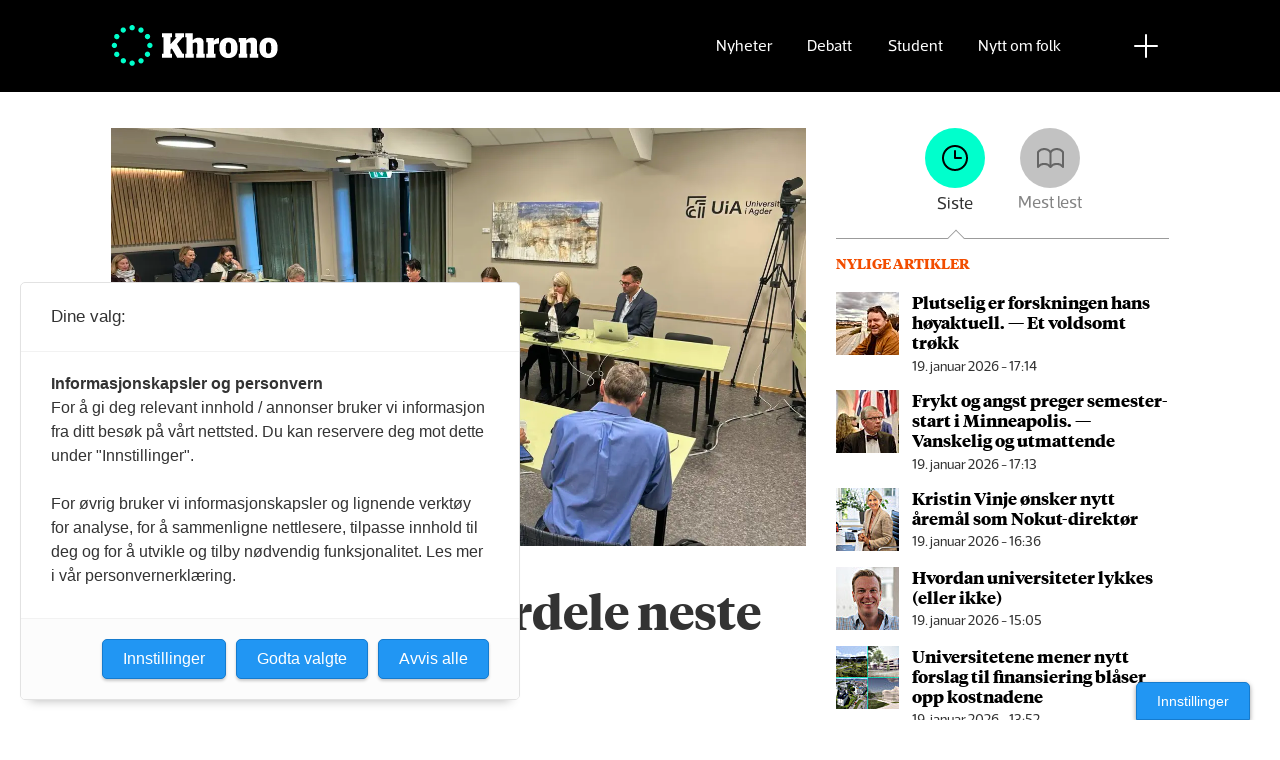

--- FILE ---
content_type: text/html; charset=UTF-8
request_url: https://www.khrono.no/emne/bevilgning
body_size: 17211
content:
<!DOCTYPE html>
<html lang="nb-NO" dir="ltr" class="resp_fonts" data-hostpath="emne&#x2F;bevilgning">
    <head>

                
                <script type="module">
                    import { ClientAPI } from '/view-resources/baseview/public/common/ClientAPI/index.js?v=1768203041-L4';
                    window.labClientAPI = new ClientAPI({
                        pageData: {
                            url: 'https://www.khrono.no/emne',
                            pageType: 'front',
                            pageId: '100048',
                            section: '',
                            title: '',
                            seotitle: 'Emne: bevilgning',
                            sometitle: 'Emne',
                            description: '',
                            seodescription: '',
                            somedescription: '',
                            device: 'desktop',
                            cmsVersion: '4.2.15',
                            contentLanguage: 'nb-NO',
                            published: '',
                            tags: [],
                            bylines: [],
                            site: {
                                domain: 'https://www.khrono.no',
                                id: '1',
                                alias: 'khrono'
                            }
                            // Todo: Add paywall info ...
                        },
                        debug: false
                    });
                </script>

                <title>Emne: bevilgning</title>
                <meta name="title" content="Emne: bevilgning">
                <meta name="description" content="">
                <meta http-equiv="Content-Type" content="text/html; charset=utf-8">
                <link rel="canonical" href="https://www.khrono.no/emne/bevilgning">
                <meta name="viewport" content="width=device-width, initial-scale=1">
                
                <meta property="og:type" content="frontpage">
                <meta property="og:title" content="Emne">
                <meta property="og:description" content="">

                
                <script src="https://assets.mailmojo.no/sdk.js" data-token="xdgOkH9NZGnaSE7X5Lql0eepOB1Hn4"></script><script async id="ebx" src="//applets.ebxcdn.com/ebx.js"></script>
                <style >@media (min-width: 1024px) {
    body.site_khrono .content[class*=" bg-"]:has(.desktop-floatLeft) {
        padding-left: 1em;
        padding-top: 1em;
    }
    body.site_khrono .content[class*=" bg-"]:has(.desktop-floatRight) {
        padding-right: 1em;
        padding-top: 1em;
    }
    body.site_khrono .content[class*=" bg-"]
    :not(:has(.desktop-floatLeft)):not(:has(.desktop-floatRight)) figure {
        margin-top: -2rem;
        margin-right: -2rem;
        margin-left: -2rem;
    }
}</style>
                
                <meta property="og:image" content="/view-resources/dachser2/public/khrono/v2/logo_mailmojo_2.png">
                <meta property="og:image:width" content="220">
                <meta property="og:image:height" content="42">
                <meta property="og:url" content="https://www.khrono.no/emne/bevilgning">
                <link rel="shortcut icon" type="image/png" sizes="64x64" href="/view-resources/dachser2/public/khrono/v2/favicon-small.png">
                <link rel="icon" type="image/png" sizes="64x64" href="/view-resources/dachser2/public/khrono/v2/favicon-small.png">
                <link rel="shortcut icon" type="image/png" sizes="256x256" href="/view-resources/dachser2/public/khrono/v2/favicon-large.png">
                <link rel="icon" type="image/png" sizes="256x256" href="/view-resources/dachser2/public/khrono/v2/favicon-large.png">
                    
                <link rel="stylesheet" href="/view-resources/view/css/grid.css?v=1768203041-L4">
                <link rel="stylesheet" href="/view-resources/view/css/main.css?v=1768203041-L4">
                <link rel="stylesheet" href="/view-resources/view/css/colors.css?v=1768203041-L4">
                <link rel="stylesheet" href="/view-resources/view/css/print.css?v=1768203041-L4" media="print">
                <link rel="stylesheet" href="/view-resources/view/css/foundation-icons/foundation-icons.css?v=1768203041-L4">
                <link rel="stylesheet" href="/view-resources/view/css/site/khrono.css?v=1768203041-L4">
                <style data-key="custom_properties">
                    :root{--primary: rgb(0, 214, 180);--secondary: rgb(0, 255, 204);--tertiary: rgba(242,77,0,1);--quaternary: rgb(20, 20, 20);--quinary: rgb(74, 74, 74);--senary: rgb(155, 155, 155);--septenary: rgb(235, 235, 235);--black: rgba(0,0,0,1);--white: rgb(255, 255, 255);--octonary: rgba(0,0,0,1);--nonary: rgba(0,0,0,1);--custom-1: rgba(153,0,0,1);--bg-primary: rgba(0,214,180,1);--bg-secondary: rgb(0, 255, 204);--bg-tertiary: rgba(242,77,0,1);--bg-quaternary: rgb(20, 20, 20);--bg-quinary: rgb(74, 74, 74);--bg-senary: rgb(155, 155, 155);--bg-septenary: rgb(235, 235, 235);--bg-black: rgb(0, 0, 0);--bg-white: rgb(255, 255, 255);--bg-octonary: rgba(208, 200, 200, 1);--bg-nonary: rgba(208, 200, 200, 1);--bg-custom-1: rgba(208, 200, 200, 1);--bg-custom-2: rgba(153,0,0,1);--bg-custom-4: rgba(55,40,32,1);--bg-custom-5: rgba(5,52,42,1);--bg-custom-6: rgba(228,240,231,1);}
                </style>
                <style data-key="background_colors">
                    .bg-primary {background-color: rgba(0,214,180,1);}.bg-secondary {background-color: rgb(0, 255, 204);}.bg-tertiary {background-color: rgba(242,77,0,1);color: #fff;}.bg-quaternary {background-color: rgb(20, 20, 20);color: #fff;}.bg-quinary {background-color: rgb(74, 74, 74);color: #fff;}.bg-senary {background-color: rgb(155, 155, 155);}.bg-septenary {background-color: rgb(235, 235, 235);}.bg-black {background-color: rgb(0, 0, 0);color: #fff;}.bg-white {background-color: rgb(255, 255, 255);}.bg-octonary {background-color: rgba(208, 200, 200, 1);}.bg-nonary {background-color: rgba(208, 200, 200, 1);}.bg-custom-1 {background-color: rgba(208, 200, 200, 1);}.bg-custom-2 {background-color: rgba(153,0,0,1);color: #fff;}.bg-custom-4 {background-color: rgba(55,40,32,1);color: #fff;}.bg-custom-5 {background-color: rgba(5,52,42,1);color: #fff;}.bg-custom-6 {background-color: rgba(228,240,231,1);}@media (max-width: 1023px) { .color_mobile_bg-primary {background-color: rgba(0,214,180,1);}}@media (max-width: 1023px) { .color_mobile_bg-secondary {background-color: rgb(0, 255, 204);}}@media (max-width: 1023px) { .color_mobile_bg-tertiary {background-color: rgba(242,77,0,1);color: #fff;}}@media (max-width: 1023px) { .color_mobile_bg-quaternary {background-color: rgb(20, 20, 20);color: #fff;}}@media (max-width: 1023px) { .color_mobile_bg-quinary {background-color: rgb(74, 74, 74);color: #fff;}}@media (max-width: 1023px) { .color_mobile_bg-senary {background-color: rgb(155, 155, 155);}}@media (max-width: 1023px) { .color_mobile_bg-septenary {background-color: rgb(235, 235, 235);}}@media (max-width: 1023px) { .color_mobile_bg-black {background-color: rgb(0, 0, 0);color: #fff;}}@media (max-width: 1023px) { .color_mobile_bg-white {background-color: rgb(255, 255, 255);}}@media (max-width: 1023px) { .color_mobile_bg-octonary {background-color: rgba(208, 200, 200, 1);}}@media (max-width: 1023px) { .color_mobile_bg-nonary {background-color: rgba(208, 200, 200, 1);}}@media (max-width: 1023px) { .color_mobile_bg-custom-1 {background-color: rgba(208, 200, 200, 1);}}@media (max-width: 1023px) { .color_mobile_bg-custom-2 {background-color: rgba(153,0,0,1);color: #fff;}}@media (max-width: 1023px) { .color_mobile_bg-custom-4 {background-color: rgba(55,40,32,1);color: #fff;}}@media (max-width: 1023px) { .color_mobile_bg-custom-5 {background-color: rgba(5,52,42,1);color: #fff;}}@media (max-width: 1023px) { .color_mobile_bg-custom-6 {background-color: rgba(228,240,231,1);}}
                </style>
                <style data-key="background_colors_opacity">
                    .bg-primary.op-bg_20 {background-color: rgba(0, 214, 180, 0.2);}.bg-primary.op-bg_40 {background-color: rgba(0, 214, 180, 0.4);}.bg-primary.op-bg_60 {background-color: rgba(0, 214, 180, 0.6);}.bg-primary.op-bg_80 {background-color: rgba(0, 214, 180, 0.8);}.bg-secondary.op-bg_20 {background-color: rgba(0, 255, 204, 0.2);}.bg-secondary.op-bg_40 {background-color: rgba(0, 255, 204, 0.4);}.bg-secondary.op-bg_60 {background-color: rgba(0, 255, 204, 0.6);}.bg-secondary.op-bg_80 {background-color: rgba(0, 255, 204, 0.8);}.bg-tertiary.op-bg_20 {background-color: rgba(242, 77, 0, 0.2);color: #fff;}.bg-tertiary.op-bg_40 {background-color: rgba(242, 77, 0, 0.4);color: #fff;}.bg-tertiary.op-bg_60 {background-color: rgba(242, 77, 0, 0.6);color: #fff;}.bg-tertiary.op-bg_80 {background-color: rgba(242, 77, 0, 0.8);color: #fff;}.bg-quaternary.op-bg_20 {background-color: rgba(20, 20, 20, 0.2);color: #fff;}.bg-quaternary.op-bg_40 {background-color: rgba(20, 20, 20, 0.4);color: #fff;}.bg-quaternary.op-bg_60 {background-color: rgba(20, 20, 20, 0.6);color: #fff;}.bg-quaternary.op-bg_80 {background-color: rgba(20, 20, 20, 0.8);color: #fff;}.bg-quinary.op-bg_20 {background-color: rgba(74, 74, 74, 0.2);color: #fff;}.bg-quinary.op-bg_40 {background-color: rgba(74, 74, 74, 0.4);color: #fff;}.bg-quinary.op-bg_60 {background-color: rgba(74, 74, 74, 0.6);color: #fff;}.bg-quinary.op-bg_80 {background-color: rgba(74, 74, 74, 0.8);color: #fff;}.bg-senary.op-bg_20 {background-color: rgba(155, 155, 155, 0.2);}.bg-senary.op-bg_40 {background-color: rgba(155, 155, 155, 0.4);}.bg-senary.op-bg_60 {background-color: rgba(155, 155, 155, 0.6);}.bg-senary.op-bg_80 {background-color: rgba(155, 155, 155, 0.8);}.bg-septenary.op-bg_20 {background-color: rgba(235, 235, 235, 0.2);}.bg-septenary.op-bg_40 {background-color: rgba(235, 235, 235, 0.4);}.bg-septenary.op-bg_60 {background-color: rgba(235, 235, 235, 0.6);}.bg-septenary.op-bg_80 {background-color: rgba(235, 235, 235, 0.8);}.bg-black.op-bg_20 {background-color: rgba(0, 0, 0, 0.2);color: #fff;}.bg-black.op-bg_40 {background-color: rgba(0, 0, 0, 0.4);color: #fff;}.bg-black.op-bg_60 {background-color: rgba(0, 0, 0, 0.6);color: #fff;}.bg-black.op-bg_80 {background-color: rgba(0, 0, 0, 0.8);color: #fff;}.bg-white.op-bg_20 {background-color: rgba(255, 255, 255, 0.2);}.bg-white.op-bg_40 {background-color: rgba(255, 255, 255, 0.4);}.bg-white.op-bg_60 {background-color: rgba(255, 255, 255, 0.6);}.bg-white.op-bg_80 {background-color: rgba(255, 255, 255, 0.8);}.bg-octonary.op-bg_20 {background-color: rgba(208, 200, 200, 0.2);}.bg-octonary.op-bg_40 {background-color: rgba(208, 200, 200, 0.4);}.bg-octonary.op-bg_60 {background-color: rgba(208, 200, 200, 0.6);}.bg-octonary.op-bg_80 {background-color: rgba(208, 200, 200, 0.8);}.bg-nonary.op-bg_20 {background-color: rgba(208, 200, 200, 0.2);}.bg-nonary.op-bg_40 {background-color: rgba(208, 200, 200, 0.4);}.bg-nonary.op-bg_60 {background-color: rgba(208, 200, 200, 0.6);}.bg-nonary.op-bg_80 {background-color: rgba(208, 200, 200, 0.8);}.bg-custom-1.op-bg_20 {background-color: rgba(208, 200, 200, 0.2);}.bg-custom-1.op-bg_40 {background-color: rgba(208, 200, 200, 0.4);}.bg-custom-1.op-bg_60 {background-color: rgba(208, 200, 200, 0.6);}.bg-custom-1.op-bg_80 {background-color: rgba(208, 200, 200, 0.8);}.bg-custom-2.op-bg_20 {background-color: rgba(153, 0, 0, 0.2);color: #fff;}.bg-custom-2.op-bg_40 {background-color: rgba(153, 0, 0, 0.4);color: #fff;}.bg-custom-2.op-bg_60 {background-color: rgba(153, 0, 0, 0.6);color: #fff;}.bg-custom-2.op-bg_80 {background-color: rgba(153, 0, 0, 0.8);color: #fff;}.bg-custom-4.op-bg_20 {background-color: rgba(55, 40, 32, 0.2);color: #fff;}.bg-custom-4.op-bg_40 {background-color: rgba(55, 40, 32, 0.4);color: #fff;}.bg-custom-4.op-bg_60 {background-color: rgba(55, 40, 32, 0.6);color: #fff;}.bg-custom-4.op-bg_80 {background-color: rgba(55, 40, 32, 0.8);color: #fff;}.bg-custom-5.op-bg_20 {background-color: rgba(5, 52, 42, 0.2);color: #fff;}.bg-custom-5.op-bg_40 {background-color: rgba(5, 52, 42, 0.4);color: #fff;}.bg-custom-5.op-bg_60 {background-color: rgba(5, 52, 42, 0.6);color: #fff;}.bg-custom-5.op-bg_80 {background-color: rgba(5, 52, 42, 0.8);color: #fff;}.bg-custom-6.op-bg_20 {background-color: rgba(228, 240, 231, 0.2);}.bg-custom-6.op-bg_40 {background-color: rgba(228, 240, 231, 0.4);}.bg-custom-6.op-bg_60 {background-color: rgba(228, 240, 231, 0.6);}.bg-custom-6.op-bg_80 {background-color: rgba(228, 240, 231, 0.8);}@media (max-width: 1023px) { .color_mobile_bg-primary.op-bg_20 {background-color: rgba(0, 214, 180, 0.2);}}@media (max-width: 1023px) { .color_mobile_bg-primary.op-bg_40 {background-color: rgba(0, 214, 180, 0.4);}}@media (max-width: 1023px) { .color_mobile_bg-primary.op-bg_60 {background-color: rgba(0, 214, 180, 0.6);}}@media (max-width: 1023px) { .color_mobile_bg-primary.op-bg_80 {background-color: rgba(0, 214, 180, 0.8);}}@media (max-width: 1023px) { .color_mobile_bg-secondary.op-bg_20 {background-color: rgba(0, 255, 204, 0.2);}}@media (max-width: 1023px) { .color_mobile_bg-secondary.op-bg_40 {background-color: rgba(0, 255, 204, 0.4);}}@media (max-width: 1023px) { .color_mobile_bg-secondary.op-bg_60 {background-color: rgba(0, 255, 204, 0.6);}}@media (max-width: 1023px) { .color_mobile_bg-secondary.op-bg_80 {background-color: rgba(0, 255, 204, 0.8);}}@media (max-width: 1023px) { .color_mobile_bg-tertiary.op-bg_20 {background-color: rgba(242, 77, 0, 0.2);color: #fff;}}@media (max-width: 1023px) { .color_mobile_bg-tertiary.op-bg_40 {background-color: rgba(242, 77, 0, 0.4);color: #fff;}}@media (max-width: 1023px) { .color_mobile_bg-tertiary.op-bg_60 {background-color: rgba(242, 77, 0, 0.6);color: #fff;}}@media (max-width: 1023px) { .color_mobile_bg-tertiary.op-bg_80 {background-color: rgba(242, 77, 0, 0.8);color: #fff;}}@media (max-width: 1023px) { .color_mobile_bg-quaternary.op-bg_20 {background-color: rgba(20, 20, 20, 0.2);color: #fff;}}@media (max-width: 1023px) { .color_mobile_bg-quaternary.op-bg_40 {background-color: rgba(20, 20, 20, 0.4);color: #fff;}}@media (max-width: 1023px) { .color_mobile_bg-quaternary.op-bg_60 {background-color: rgba(20, 20, 20, 0.6);color: #fff;}}@media (max-width: 1023px) { .color_mobile_bg-quaternary.op-bg_80 {background-color: rgba(20, 20, 20, 0.8);color: #fff;}}@media (max-width: 1023px) { .color_mobile_bg-quinary.op-bg_20 {background-color: rgba(74, 74, 74, 0.2);color: #fff;}}@media (max-width: 1023px) { .color_mobile_bg-quinary.op-bg_40 {background-color: rgba(74, 74, 74, 0.4);color: #fff;}}@media (max-width: 1023px) { .color_mobile_bg-quinary.op-bg_60 {background-color: rgba(74, 74, 74, 0.6);color: #fff;}}@media (max-width: 1023px) { .color_mobile_bg-quinary.op-bg_80 {background-color: rgba(74, 74, 74, 0.8);color: #fff;}}@media (max-width: 1023px) { .color_mobile_bg-senary.op-bg_20 {background-color: rgba(155, 155, 155, 0.2);}}@media (max-width: 1023px) { .color_mobile_bg-senary.op-bg_40 {background-color: rgba(155, 155, 155, 0.4);}}@media (max-width: 1023px) { .color_mobile_bg-senary.op-bg_60 {background-color: rgba(155, 155, 155, 0.6);}}@media (max-width: 1023px) { .color_mobile_bg-senary.op-bg_80 {background-color: rgba(155, 155, 155, 0.8);}}@media (max-width: 1023px) { .color_mobile_bg-septenary.op-bg_20 {background-color: rgba(235, 235, 235, 0.2);}}@media (max-width: 1023px) { .color_mobile_bg-septenary.op-bg_40 {background-color: rgba(235, 235, 235, 0.4);}}@media (max-width: 1023px) { .color_mobile_bg-septenary.op-bg_60 {background-color: rgba(235, 235, 235, 0.6);}}@media (max-width: 1023px) { .color_mobile_bg-septenary.op-bg_80 {background-color: rgba(235, 235, 235, 0.8);}}@media (max-width: 1023px) { .color_mobile_bg-black.op-bg_20 {background-color: rgba(0, 0, 0, 0.2);color: #fff;}}@media (max-width: 1023px) { .color_mobile_bg-black.op-bg_40 {background-color: rgba(0, 0, 0, 0.4);color: #fff;}}@media (max-width: 1023px) { .color_mobile_bg-black.op-bg_60 {background-color: rgba(0, 0, 0, 0.6);color: #fff;}}@media (max-width: 1023px) { .color_mobile_bg-black.op-bg_80 {background-color: rgba(0, 0, 0, 0.8);color: #fff;}}@media (max-width: 1023px) { .color_mobile_bg-white.op-bg_20 {background-color: rgba(255, 255, 255, 0.2);}}@media (max-width: 1023px) { .color_mobile_bg-white.op-bg_40 {background-color: rgba(255, 255, 255, 0.4);}}@media (max-width: 1023px) { .color_mobile_bg-white.op-bg_60 {background-color: rgba(255, 255, 255, 0.6);}}@media (max-width: 1023px) { .color_mobile_bg-white.op-bg_80 {background-color: rgba(255, 255, 255, 0.8);}}@media (max-width: 1023px) { .color_mobile_bg-octonary.op-bg_20 {background-color: rgba(208, 200, 200, 0.2);}}@media (max-width: 1023px) { .color_mobile_bg-octonary.op-bg_40 {background-color: rgba(208, 200, 200, 0.4);}}@media (max-width: 1023px) { .color_mobile_bg-octonary.op-bg_60 {background-color: rgba(208, 200, 200, 0.6);}}@media (max-width: 1023px) { .color_mobile_bg-octonary.op-bg_80 {background-color: rgba(208, 200, 200, 0.8);}}@media (max-width: 1023px) { .color_mobile_bg-nonary.op-bg_20 {background-color: rgba(208, 200, 200, 0.2);}}@media (max-width: 1023px) { .color_mobile_bg-nonary.op-bg_40 {background-color: rgba(208, 200, 200, 0.4);}}@media (max-width: 1023px) { .color_mobile_bg-nonary.op-bg_60 {background-color: rgba(208, 200, 200, 0.6);}}@media (max-width: 1023px) { .color_mobile_bg-nonary.op-bg_80 {background-color: rgba(208, 200, 200, 0.8);}}@media (max-width: 1023px) { .color_mobile_bg-custom-1.op-bg_20 {background-color: rgba(208, 200, 200, 0.2);}}@media (max-width: 1023px) { .color_mobile_bg-custom-1.op-bg_40 {background-color: rgba(208, 200, 200, 0.4);}}@media (max-width: 1023px) { .color_mobile_bg-custom-1.op-bg_60 {background-color: rgba(208, 200, 200, 0.6);}}@media (max-width: 1023px) { .color_mobile_bg-custom-1.op-bg_80 {background-color: rgba(208, 200, 200, 0.8);}}@media (max-width: 1023px) { .color_mobile_bg-custom-2.op-bg_20 {background-color: rgba(153, 0, 0, 0.2);color: #fff;}}@media (max-width: 1023px) { .color_mobile_bg-custom-2.op-bg_40 {background-color: rgba(153, 0, 0, 0.4);color: #fff;}}@media (max-width: 1023px) { .color_mobile_bg-custom-2.op-bg_60 {background-color: rgba(153, 0, 0, 0.6);color: #fff;}}@media (max-width: 1023px) { .color_mobile_bg-custom-2.op-bg_80 {background-color: rgba(153, 0, 0, 0.8);color: #fff;}}@media (max-width: 1023px) { .color_mobile_bg-custom-4.op-bg_20 {background-color: rgba(55, 40, 32, 0.2);color: #fff;}}@media (max-width: 1023px) { .color_mobile_bg-custom-4.op-bg_40 {background-color: rgba(55, 40, 32, 0.4);color: #fff;}}@media (max-width: 1023px) { .color_mobile_bg-custom-4.op-bg_60 {background-color: rgba(55, 40, 32, 0.6);color: #fff;}}@media (max-width: 1023px) { .color_mobile_bg-custom-4.op-bg_80 {background-color: rgba(55, 40, 32, 0.8);color: #fff;}}@media (max-width: 1023px) { .color_mobile_bg-custom-5.op-bg_20 {background-color: rgba(5, 52, 42, 0.2);color: #fff;}}@media (max-width: 1023px) { .color_mobile_bg-custom-5.op-bg_40 {background-color: rgba(5, 52, 42, 0.4);color: #fff;}}@media (max-width: 1023px) { .color_mobile_bg-custom-5.op-bg_60 {background-color: rgba(5, 52, 42, 0.6);color: #fff;}}@media (max-width: 1023px) { .color_mobile_bg-custom-5.op-bg_80 {background-color: rgba(5, 52, 42, 0.8);color: #fff;}}@media (max-width: 1023px) { .color_mobile_bg-custom-6.op-bg_20 {background-color: rgba(228, 240, 231, 0.2);}}@media (max-width: 1023px) { .color_mobile_bg-custom-6.op-bg_40 {background-color: rgba(228, 240, 231, 0.4);}}@media (max-width: 1023px) { .color_mobile_bg-custom-6.op-bg_60 {background-color: rgba(228, 240, 231, 0.6);}}@media (max-width: 1023px) { .color_mobile_bg-custom-6.op-bg_80 {background-color: rgba(228, 240, 231, 0.8);}}
                </style>
                <style data-key="border_colors">
                    .border-bg-primary{--border-color: var(--bg-primary);}.mobile_border-bg-primary{--mobile-border-color: var(--bg-primary);}.border-bg-secondary{--border-color: var(--bg-secondary);}.mobile_border-bg-secondary{--mobile-border-color: var(--bg-secondary);}.border-bg-tertiary{--border-color: var(--bg-tertiary);}.mobile_border-bg-tertiary{--mobile-border-color: var(--bg-tertiary);}.border-bg-quaternary{--border-color: var(--bg-quaternary);}.mobile_border-bg-quaternary{--mobile-border-color: var(--bg-quaternary);}.border-bg-quinary{--border-color: var(--bg-quinary);}.mobile_border-bg-quinary{--mobile-border-color: var(--bg-quinary);}.border-bg-senary{--border-color: var(--bg-senary);}.mobile_border-bg-senary{--mobile-border-color: var(--bg-senary);}.border-bg-septenary{--border-color: var(--bg-septenary);}.mobile_border-bg-septenary{--mobile-border-color: var(--bg-septenary);}.border-bg-black{--border-color: var(--bg-black);}.mobile_border-bg-black{--mobile-border-color: var(--bg-black);}.border-bg-white{--border-color: var(--bg-white);}.mobile_border-bg-white{--mobile-border-color: var(--bg-white);}.border-bg-octonary{--border-color: var(--bg-octonary);}.mobile_border-bg-octonary{--mobile-border-color: var(--bg-octonary);}.border-bg-nonary{--border-color: var(--bg-nonary);}.mobile_border-bg-nonary{--mobile-border-color: var(--bg-nonary);}.border-bg-custom-1{--border-color: var(--bg-custom-1);}.mobile_border-bg-custom-1{--mobile-border-color: var(--bg-custom-1);}.border-bg-custom-2{--border-color: var(--bg-custom-2);}.mobile_border-bg-custom-2{--mobile-border-color: var(--bg-custom-2);}.border-bg-custom-4{--border-color: var(--bg-custom-4);}.mobile_border-bg-custom-4{--mobile-border-color: var(--bg-custom-4);}.border-bg-custom-5{--border-color: var(--bg-custom-5);}.mobile_border-bg-custom-5{--mobile-border-color: var(--bg-custom-5);}.border-bg-custom-6{--border-color: var(--bg-custom-6);}.mobile_border-bg-custom-6{--mobile-border-color: var(--bg-custom-6);}
                </style>
                <style data-key="font_colors">
                    .primary {color: rgb(0, 214, 180) !important;}.secondary {color: rgb(0, 255, 204) !important;}.tertiary {color: rgba(242,77,0,1) !important;}.quaternary {color: rgb(20, 20, 20) !important;}.quinary {color: rgb(74, 74, 74) !important;}.senary {color: rgb(155, 155, 155) !important;}.septenary {color: rgb(235, 235, 235) !important;}.black {color: rgba(0,0,0,1) !important;}.white {color: rgb(255, 255, 255) !important;}.octonary {color: rgba(0,0,0,1) !important;}.nonary {color: rgba(0,0,0,1) !important;}.custom-1 {color: rgba(153,0,0,1) !important;}@media (max-width: 1023px) { .color_mobile_primary {color: rgb(0, 214, 180) !important;}}@media (max-width: 1023px) { .color_mobile_secondary {color: rgb(0, 255, 204) !important;}}@media (max-width: 1023px) { .color_mobile_tertiary {color: rgba(242,77,0,1) !important;}}@media (max-width: 1023px) { .color_mobile_quaternary {color: rgb(20, 20, 20) !important;}}@media (max-width: 1023px) { .color_mobile_quinary {color: rgb(74, 74, 74) !important;}}@media (max-width: 1023px) { .color_mobile_senary {color: rgb(155, 155, 155) !important;}}@media (max-width: 1023px) { .color_mobile_septenary {color: rgb(235, 235, 235) !important;}}@media (max-width: 1023px) { .color_mobile_black {color: rgba(0,0,0,1) !important;}}@media (max-width: 1023px) { .color_mobile_white {color: rgb(255, 255, 255) !important;}}@media (max-width: 1023px) { .color_mobile_octonary {color: rgba(0,0,0,1) !important;}}@media (max-width: 1023px) { .color_mobile_nonary {color: rgba(0,0,0,1) !important;}}@media (max-width: 1023px) { .color_mobile_custom-1 {color: rgba(153,0,0,1) !important;}}
                </style>
                <style data-key="image_gradient">
                    .image-gradient-bg-primary{--background-color: var(--bg-primary);}.color_mobile_image-gradient-bg-primary{--mobile-background-color: var(--bg-primary);}.image-gradient-bg-secondary{--background-color: var(--bg-secondary);}.color_mobile_image-gradient-bg-secondary{--mobile-background-color: var(--bg-secondary);}.image-gradient-bg-tertiary{--background-color: var(--bg-tertiary);}.color_mobile_image-gradient-bg-tertiary{--mobile-background-color: var(--bg-tertiary);}.image-gradient-bg-quaternary{--background-color: var(--bg-quaternary);}.color_mobile_image-gradient-bg-quaternary{--mobile-background-color: var(--bg-quaternary);}.image-gradient-bg-quinary{--background-color: var(--bg-quinary);}.color_mobile_image-gradient-bg-quinary{--mobile-background-color: var(--bg-quinary);}.image-gradient-bg-senary{--background-color: var(--bg-senary);}.color_mobile_image-gradient-bg-senary{--mobile-background-color: var(--bg-senary);}.image-gradient-bg-septenary{--background-color: var(--bg-septenary);}.color_mobile_image-gradient-bg-septenary{--mobile-background-color: var(--bg-septenary);}.image-gradient-bg-black{--background-color: var(--bg-black);}.color_mobile_image-gradient-bg-black{--mobile-background-color: var(--bg-black);}.image-gradient-bg-white{--background-color: var(--bg-white);}.color_mobile_image-gradient-bg-white{--mobile-background-color: var(--bg-white);}.image-gradient-bg-octonary{--background-color: var(--bg-octonary);}.color_mobile_image-gradient-bg-octonary{--mobile-background-color: var(--bg-octonary);}.image-gradient-bg-nonary{--background-color: var(--bg-nonary);}.color_mobile_image-gradient-bg-nonary{--mobile-background-color: var(--bg-nonary);}.image-gradient-bg-custom-1{--background-color: var(--bg-custom-1);}.color_mobile_image-gradient-bg-custom-1{--mobile-background-color: var(--bg-custom-1);}.image-gradient-bg-custom-2{--background-color: var(--bg-custom-2);}.color_mobile_image-gradient-bg-custom-2{--mobile-background-color: var(--bg-custom-2);}.image-gradient-bg-custom-4{--background-color: var(--bg-custom-4);}.color_mobile_image-gradient-bg-custom-4{--mobile-background-color: var(--bg-custom-4);}.image-gradient-bg-custom-5{--background-color: var(--bg-custom-5);}.color_mobile_image-gradient-bg-custom-5{--mobile-background-color: var(--bg-custom-5);}.image-gradient-bg-custom-6{--background-color: var(--bg-custom-6);}.color_mobile_image-gradient-bg-custom-6{--mobile-background-color: var(--bg-custom-6);}
                </style>
                <style data-key="custom_css_variables">
                :root {
                    --lab_page_width: 1088px;
                    --lab_columns_gutter: 11px;
                    --space-top: ;
                    --space-top-adnuntiusAd: ;
                }

                @media(max-width: 767px) {
                    :root {
                        --lab_columns_gutter: 10px;
                    }
                }

                @media(min-width: 767px) {
                    :root {
                    }
                }
                </style>
<script src="/view-resources/public/common/JWTCookie.js?v=1768203041-L4"></script>
<script src="/view-resources/public/common/Paywall.js?v=1768203041-L4"></script>
                <script>
                window.Dac = window.Dac || {};
                (function () {
                    if (navigator) {
                        window.Dac.clientData = {
                            language: navigator.language,
                            userAgent: navigator.userAgent,
                            innerWidth: window.innerWidth,
                            innerHeight: window.innerHeight,
                            deviceByMediaQuery: getDeviceByMediaQuery(),
                            labDevice: 'desktop', // Device from labrador
                            device: 'desktop', // Device from varnish
                            paywall: {
                                isAuthenticated: isPaywallAuthenticated(),
                                toggleAuthenticatedContent: toggleAuthenticatedContent,
                                requiredProducts: [],
                            },
                            page: {
                                id: '100048',
                                extId: ''
                            },
                            siteAlias: 'khrono',
                            debug: window.location.href.includes('debug=1')
                        };
                        function getDeviceByMediaQuery() {
                            if (window.matchMedia('(max-width: 767px)').matches) return 'mobile';
                            if (window.matchMedia('(max-width: 1023px)').matches) return 'tablet';
                            return 'desktop';
                        }

                        function isPaywallAuthenticated() {
                            if (window.Dac && window.Dac.JWTCookie) {
                                var JWTCookie = new Dac.JWTCookie({ debug: false });
                                return JWTCookie.isAuthenticated();
                            }
                            return false;
                        }

                        function toggleAuthenticatedContent(settings) {
                            if (!window.Dac || !window.Dac.Paywall) {
                                return;
                            }
                            var Paywall = new Dac.Paywall();
                            var updateDOM = Paywall.updateDOM;

                            if(settings && settings.displayUserName) {
                                var userName = Paywall.getUserName().then((userName) => {
                                    updateDOM(userName !== false, userName, settings.optionalGreetingText);
                                });
                            } else {
                                updateDOM(window.Dac.clientData.paywall.isAuthenticated);
                            }
                        }
                    }
                }());
                </script>

                    <script type="module" src="/view-resources/baseview/public/common/baseview/moduleHandlers.js?v=1768203041-L4" data-cookieconsent="ignore"></script>
<!-- Google Tag Manager -->
<script>
    window.dataLayer = window.dataLayer || [];
</script>
<script>(function(w,d,s,l,i){w[l]=w[l]||[];w[l].push({'gtm.start':
new Date().getTime(),event:'gtm.js'});var f=d.getElementsByTagName(s)[0],
j=d.createElement(s),dl=l!='dataLayer'?'&l='+l:'';j.async=true;j.src=
'https://www.googletagmanager.com/gtm.js?id='+i+dl;f.parentNode.insertBefore(j,f);
})(window,document,'script','dataLayer','GTM-W5X3SG3');</script>
<script src="https://t.atmng.io/fag_pressen/G--lmiGp1.prod.js" async></script>

                <style id="dachser-vieweditor-styles">
                    article.column .content .headline { font-family: "TiemposHeadline"; font-weight: 600; font-style: normal; font-size: 2.25rem; }@media (max-width: 767px) { .resp_fonts article.column .content .headline {font-size: calc(0.262vw * 20); } }
                    .font-GuardianEgyptianWeb { font-family: "Guardian Egyptian Web" !important; }
                    .font-GuardianEgyptianWeb.font-weight-light { font-weight: 200 !important; }
                    .font-GuardianEgyptianWeb.font-weight-normal { font-weight: 500 !important; }
                    .font-GuardianEgyptianWeb.font-weight-bold { font-weight: 600 !important; }
                    .font-GuardianSans { font-family: "Guardian Sans" !important; }
                    .font-GuardianSans.font-weight-normal { font-weight: 500 !important; }
                    .font-GuardianSans.font-weight-bold { font-weight: 600 !important; }
                    .font-Acto { font-family: "Acto" !important; }
                    .font-Acto.font-weight-normal { font-weight: 500 !important; }
                    .font-Acto.font-weight-bold { font-weight: 600 !important; }
                    .font-Tungsten { font-family: "Tungsten" !important; }
                    .font-Tungsten.font-weight-light { font-weight: 200 !important; }
                    .font-Tungsten.font-weight-normal { font-weight: 500 !important; }
                    .font-Tungsten.font-weight-bold { font-weight: 600 !important; }
                    .font-Tungsten.font-weight-black { font-weight: 800 !important; }
                    .font-TiemposHeadline { font-family: "TiemposHeadline" !important; }
                    .font-TiemposHeadline.font-weight-light { font-weight: 200 !important; }
                    .font-TiemposHeadline.font-weight-normal { font-weight: 400 !important; }
                    .font-TiemposHeadline.font-weight-bold { font-weight: 600 !important; }
                </style>
                <style id="css_variables"></style>
                <script>
                    window.dachserData = {
                        _data: {},
                        _instances: {},
                        get: function(key) {
                            return dachserData._data[key] || null;
                        },
                        set: function(key, value) {
                            dachserData._data[key] = value;
                        },
                        push: function(key, value) {
                            if (!dachserData._data[key]) {
                                dachserData._data[key] = [];
                            }
                            dachserData._data[key].push(value);
                        },
                        setInstance: function(key, identifier, instance) {
                            if (!dachserData._instances[key]) {
                                dachserData._instances[key] = {};
                            }
                            dachserData._instances[key][identifier] = instance;
                        },
                        getInstance: function(key, identifier) {
                            return dachserData._instances[key] ? dachserData._instances[key][identifier] || null : null;
                        },
                        reflow: () => {}
                    };
                </script>
<script src="https://assets.mailmojo.no/sdk.js?v=1768203041-L4" data-token="xdgOkH9NZGnaSE7X5Lql0eepOB1Hn4" async></script>
                

                <script type="application/ld+json">
                [{"@context":"http://schema.org","@type":"WebSite","name":"Khrono.no","url":"https://www.khrono.no"},{"@context":"https://schema.org","@type":"WebPage","name":"Emne: bevilgning","description":""}]
                </script>                <meta name="google-site-verification" content="8hys3n-GSRZF_KT20XTbIGvB1i01vqb01sFJTawcVvs">
                <script charset="UTF-8" src="https://s-eu-1.pushpushgo.com/js/6282743b86f3e2e8e4bf8711.js" async="async"></script>
                
                



<script>
var k5aMeta = { "title": "Emne: bevilgning", "teasertitle": "", "kicker": "", "url": "https://www.khrono.no/emne/bevilgning", "login": (Dac.clientData.paywall.isAuthenticated ? 1 : 0), "subscriber": (Dac.clientData.paywall.isAuthenticated ? 1 : 0), "subscriberId": (Dac.clientData.subscriberId ? `"${ Dac.clientData.subscriberId }"` : "") };
</script>
                <script src="//cl.k5a.io/6156b8c81b4d741e051f44c2.js" async></script>

        
    </head>
    <body class="l4 front site_khrono"
        
        >

<!-- Google Tag Manager (noscript) -->
<noscript><iframe src="https://www.googletagmanager.com/ns.html?id=GTM-W5X3SG3"
height="0" width="0" style="display:none;visibility:hidden"></iframe></noscript>
<!-- End Google Tag Manager (noscript) -->        
        <script>
        document.addEventListener("DOMContentLoaded", (event) => {
            setScrollbarWidth();
            window.addEventListener('resize', setScrollbarWidth);
        });
        function setScrollbarWidth() {
            const root = document.querySelector(':root');
            const width = (window.innerWidth - document.body.offsetWidth < 21) ? window.innerWidth - document.body.offsetWidth : 15;
            root.style.setProperty('--lab-scrollbar-width', `${ width }px`);
        }
        </script>

        
        <a href="#main" class="skip-link">Jump to main content</a>

        <header id="nav" class="customHeader">
    <div class="content"> 
        <div class="row grid">
            <div class="column large-4 small-6 logo">
                <a href="//khrono.no" alt="Khrono">
                    <img src="/view-resources/dachser2/public/khrono/v2/logo-sircle.svg?v=1" alt="Khrono" class="logo-spinner"/>
                    <img src="/view-resources/dachser2/public/khrono/v2/logo-text.svg?v=2" class="logo-text" alt="Khrono"/>
                </a>
            </div>
            <div class="column small-2 spacer"></div>

            <ul class="column large-7 small-4 menu">
<nav class="navigation mainMenu">
	<ul>
		<li class="debatt dac-hidden-desktop-up dac-hidden-desktop-down">
			<a href="/meninger" target="_self" >Gå til debatt</a>
		</li>
		<li class="dac-hidden-desktop-down">
			<a href="/emne/nyheter" target="_self" >Nyheter</a>
		</li>
		<li class="dac-hidden-desktop-down">
			<a href="/meninger" target="_self" >Debatt</a>
		</li>
		<li class="dac-hidden-desktop-down">
			<a href="/student" target="_self" >Student</a>
		</li>
		<li class="dac-hidden-desktop-down">
			<a href="/folk" target="_self" >Nytt om folk</a>
		</li>
	</ul>
</nav>            </ul>
            <div class="column large-1 small-12 expand" id="expand-btn"><span class="icon"></span></div>

            <div class="expanded-content">

                <div class="column small-12 large-5 search">
                    <form action="/cse" method="GET">
                        <label for="khrono-search">Søk:</label>
                        <input type="text" name="q" id="khrono-search" placeholder="Søk i Khrono ...">
                    </form>
                </div>

                <div class="row grid buttons">
                    <div class="column small-6">
                        <a class="button" href="/">Nyheter</a>
                    </div>
                    <div class="column small-6">
                        <a class="button" href="/meninger">Debatt</a>
                    </div>
                </div>

                <div class="esi-content small-12 large-5">
                    
                </div>
        
                <ul class="column large-5 small-12 menu">
                </ul>

                <div class="column small-12 large-5 about">
                    <h3>Om Khrono</h3>
                    <p>
                        Khrono er en uavhengig nyhetsavis for høyere utdanning og forskning.
                        Les mer om avisens <a href="https://khrono.no/debattregler">retningslinjer</a> og <a href="https://khrono.no/om">redaksjon</a>.
                    </p>
                    <p>
                        Ansvarlig redaktør: Tove Lie
                    </p>
                    <p>
                        Alt innhold ©Khrono.
                    </p>
                    <form method="POST" action="https://khrono.mailmojo.no/20986/s">
                        <label for="khrono-email">Gratis nyhetsbrev:</label>
                        <input type="email" name="email" id="khrono-email" placeholder="Din epost-adresse ...">
                        <input type="submit" value="Meld meg på!">
                    </form>
                    <h3>Kontakt</h3>
                    <p>
                        Postboks 4, St.Olavsplass, 0130 Oslo<br>
                        Tel. +47 913 22 012 / +47 402 10 008<br>
                        E-post: <a href="mailto:redaksjonen@khrono.no">redaksjonen@khrono.no</a>
                    </p>
                    <p>
                        Design: <a href="http://www.nordstromdesign.se">Nordström Design</a><br>
                        Avisløsning: <a href="https://labradorcms.com">Labrador CMS</a>
                    </p>
                    <figure>
                        <img src="/view-resources/dachser2/public/khrono/img/fagpressen-2f.png" alt="Fagpressen" style="width: 150px; height: 43px; margin-bottom: 15px;">
                        <img src="/view-resources/dachser2/public/khrono/img/ansvarsmerke-r.png" alt="Redaktøransvar" style="width: 75px; height: 75px; margin-left: 1rem;">
                    </figure>
                </div>
    
            </div>
        </div>
    </div>
    <script>
        (function () {
            var expandBtn = document.getElementById('expand-btn');
            if (expandBtn) {
                expandBtn.addEventListener('click', function(event) {
                    document.body.classList.toggle('expanded');
                    document.body.classList.add('scrolling-active');
                    setTimeout(() => {
                        document.body.classList.remove('scrolling-active');
                    }, 500);
                }, false);
            }
        }());
    </script>
</header>
        

        

        <section class="main front" id="main">
        <h1 class="hidden-heading">Emne: bevilgning</h1>
            
            <div data-element-guid="062d95e2-620d-41da-c321-e071693cb402" class="page-content"><div data-element-guid="caf866c7-7e09-4d9d-cebc-a071248fa3dc" class="row small-12 large-12 desktop-space-outsideTop-medium mobile-space-outsideTop-large" style=""><article data-element-guid="df3a72dc-a61f-43c8-dd92-0ab47e8b0578" class="column small-12 large-8 small-abs-12 large-abs-8 " data-site-alias="khrono" data-section="nyheter" data-instance="266299" data-image-float="floatNone" itemscope>
    
    <div class="content" style="">
        
        <a itemprop="url" class="" href="https://www.khrono.no/uia-styret-skal-fordele-neste-ars-bevilgning/1015578" data-k5a-url="https://www.khrono.no/a/1015578" rel="">


        <div class="media desktop-floatNone mobile-floatNone">
                

                <figure data-element-guid="56d544f5-5b0b-4f89-991a-d5c5f5dc0fe4" class="desktop-floatNone mobile-floatNone" >
    <div class="img fullwidthTarget">
        <picture>
            <source srcset="https://image.khrono.no/1015701.jpg?imageId=1015701&panox=0.00&panoy=0.00&panow=100.00&panoh=100.00&heightx=0.00&heighty=0.00&heightw=100.00&heighth=100.00&width=1384&height=832&format=webp&format=webp" 
                width="692"
                height="416"
                media="(min-width: 768px)"
                type="image/webp">    
            <source srcset="https://image.khrono.no/1015701.jpg?imageId=1015701&panox=0.00&panoy=0.00&panow=100.00&panoh=100.00&heightx=0.00&heighty=0.00&heightw=100.00&heighth=100.00&width=1384&height=832&format=webp&format=jpg" 
                width="692"
                height="416"
                media="(min-width: 768px)"
                type="image/jpeg">    
            <source srcset="https://image.khrono.no/1015701.jpg?imageId=1015701&panox=0.00&panoy=0.00&panow=100.00&panoh=100.00&heightx=0.00&heighty=0.00&heightw=100.00&heighth=100.00&width=702&height=390&format=webp&format=webp" 
                width="351"
                height="195"
                media="(max-width: 767px)"
                type="image/webp">    
            <source srcset="https://image.khrono.no/1015701.jpg?imageId=1015701&panox=0.00&panoy=0.00&panow=100.00&panoh=100.00&heightx=0.00&heighty=0.00&heightw=100.00&heighth=100.00&width=702&height=390&format=webp&format=jpg" 
                width="351"
                height="195"
                media="(max-width: 767px)"
                type="image/jpeg">    
            <img src="https://image.khrono.no/1015701.jpg?imageId=1015701&panox=0.00&panoy=0.00&panow=100.00&panoh=100.00&heightx=0.00&heighty=0.00&heightw=100.00&heighth=100.00&width=702&height=390&format=webp&format=jpg"
                width="351"
                height="195"
                title="UiA-styret skal fordele neste års bevilgning"
                alt="" 
                
                style=""    
                >
        </picture>        
            </div>
    
</figure>

                
                
                
                
                
                
                
            
            <div class="floatingText">

                <div class="labels">
                </div>
            </div>
            

        </div>


        
            <div 
style=""
class="kicker below t14 tm14">
styremøte
</div>
            <h2 itemprop="headline" 
    class="headline t48 tm28"
    style=""
    >UiA-styret skal fordele neste års bevilgning
</h2>

        




        </a>

        <time itemprop="datePublished" datetime="2025-11-19T08:33:42+01:00"></time>
    </div>
</article>

<!-- placeholder(#1) -->
<div data-element-guid="7f7d784f-78ba-4d98-b12d-d4f3e50867d3" id="topcomments_199912" class="column topcomments small-12 large-4 small-abs-12 large-abs-4">
    
    <div class="content " style="">
        <ul>
            <li class=" selected" title="Siste"></li>
            <li class="" title="Mest lest"></li>
        </ul>
        <div class="tabs">
            <div class="tab selected">
                <h2 class="primary">Nylige artikler</h2>
                <article>
                    <div class="media">
                        <a href="&#x2F;plutselig-er-forskningen-hans-hoyaktuell-et-voldsomt-trokk&#x2F;1030416"><img src="https:&#x2F;&#x2F;image.khrono.no&#x2F;?imageId&#x3D;1030586&amp;panoy&#x3D;0&amp;panow&#x3D;100&amp;panoh&#x3D;100&amp;panox&#x3D;0&amp;heighty&#x3D;0&amp;heightw&#x3D;46.67&amp;heighth&#x3D;100&amp;heightx&#x3D;39.43&amp;width&#x3D;63&amp;height&#x3D;63"/></a>
                    </div>
                    <div class="text">
                        <h4>
                            <a href="&#x2F;plutselig-er-forskningen-hans-hoyaktuell-et-voldsomt-trokk&#x2F;1030416">
                                Plutselig er forskningen hans høyaktuell. — Et voldsomt trøkk
                            </a>
                        </h4>
                        <a class="comment-count" href="&#x2F;plutselig-er-forskningen-hans-hoyaktuell-et-voldsomt-trokk&#x2F;1030416" data-disqus-identifier="1030416"></a>
                        <time itemprop="datePublished">19. januar 2026 - 17:14</time>
                    </div>
                </article>
                <article>
                    <div class="media">
                        <a href="&#x2F;frykt-og-angst-preger-semesterstart-i-minneapolis-vanskelig-og-utmattende&#x2F;1030384"><img src="https:&#x2F;&#x2F;image.khrono.no&#x2F;?imageId&#x3D;1030396&amp;panox&#x3D;6.12&amp;panoy&#x3D;21.62&amp;panow&#x3D;80.38&amp;panoh&#x3D;68.25&amp;heightx&#x3D;17.11&amp;heightw&#x3D;34.76&amp;heighth&#x3D;100&amp;heighty&#x3D;0&amp;width&#x3D;63&amp;height&#x3D;63"/></a>
                    </div>
                    <div class="text">
                        <h4>
                            <a href="&#x2F;frykt-og-angst-preger-semesterstart-i-minneapolis-vanskelig-og-utmattende&#x2F;1030384">
                                Frykt og angst preger semester­start i Minneapolis. — Vanskelig og utmattende
                            </a>
                        </h4>
                        <a class="comment-count" href="&#x2F;frykt-og-angst-preger-semesterstart-i-minneapolis-vanskelig-og-utmattende&#x2F;1030384" data-disqus-identifier="1030384"></a>
                        <time itemprop="datePublished">19. januar 2026 - 17:13</time>
                    </div>
                </article>
                <article>
                    <div class="media">
                        <a href="&#x2F;kristin-vinje-onsker-nytt-aremal-som-nokut-direktor&#x2F;1030574"><img src="https:&#x2F;&#x2F;image.khrono.no&#x2F;?imageId&#x3D;933438&amp;panow&#x3D;97.93&amp;panoy&#x3D;1.76&amp;panox&#x3D;0&amp;panoh&#x3D;46.74&amp;heightw&#x3D;100&amp;heighth&#x3D;100&amp;heighty&#x3D;0&amp;heightx&#x3D;0&amp;width&#x3D;63&amp;height&#x3D;63"/></a>
                    </div>
                    <div class="text">
                        <h4>
                            <a href="&#x2F;kristin-vinje-onsker-nytt-aremal-som-nokut-direktor&#x2F;1030574">
                                Kristin Vinje ønsker nytt åremål som Nokut-direktør
                            </a>
                        </h4>
                        <a class="comment-count" href="&#x2F;kristin-vinje-onsker-nytt-aremal-som-nokut-direktor&#x2F;1030574" data-disqus-identifier="1030574"></a>
                        <time itemprop="datePublished">19. januar 2026 - 16:36</time>
                    </div>
                </article>
                <article>
                    <div class="media">
                        <a href="&#x2F;hvordan-universiteter-lykkes-eller-ikke&#x2F;1030128"><img src="https:&#x2F;&#x2F;image.khrono.no&#x2F;?imageId&#x3D;622767&amp;panow&#x3D;100&amp;panoh&#x3D;100&amp;panoy&#x3D;0&amp;panox&#x3D;0&amp;heighty&#x3D;0&amp;heightx&#x3D;0&amp;heightw&#x3D;100&amp;heighth&#x3D;100&amp;width&#x3D;63&amp;height&#x3D;63"/></a>
                    </div>
                    <div class="text">
                        <h4>
                            <a href="&#x2F;hvordan-universiteter-lykkes-eller-ikke&#x2F;1030128">
                                Hvordan universiteter lykkes (eller ikke)
                            </a>
                        </h4>
                        <a class="comment-count" href="&#x2F;hvordan-universiteter-lykkes-eller-ikke&#x2F;1030128" data-disqus-identifier="1030128"></a>
                        <time itemprop="datePublished">19. januar 2026 - 15:05</time>
                    </div>
                </article>
                <article>
                    <div class="media">
                        <a href="&#x2F;universitetene-mener-nytt-forslag-til-finansiering-blaser-opp-kostnadene&#x2F;1027941"><img src="https:&#x2F;&#x2F;image.khrono.no&#x2F;?imageId&#x3D;1030124&amp;panoh&#x3D;100&amp;panoy&#x3D;0&amp;panox&#x3D;0&amp;panow&#x3D;100&amp;heighth&#x3D;100&amp;heighty&#x3D;0&amp;heightx&#x3D;0&amp;heightw&#x3D;100&amp;width&#x3D;63&amp;height&#x3D;63"/></a>
                    </div>
                    <div class="text">
                        <h4>
                            <a href="&#x2F;universitetene-mener-nytt-forslag-til-finansiering-blaser-opp-kostnadene&#x2F;1027941">
                                Universitetene mener nytt forslag til finansiering blåser opp kostnadene
                            </a>
                        </h4>
                        <a class="comment-count" href="&#x2F;universitetene-mener-nytt-forslag-til-finansiering-blaser-opp-kostnadene&#x2F;1027941" data-disqus-identifier="1027941"></a>
                        <time itemprop="datePublished">19. januar 2026 - 13:52</time>
                    </div>
                </article>
            </div>
            <div class="tab">
                <h2 class="primary">Mest leste artikler</h2>
                <article>
                    <div class="media">
                        <a href="https:&#x2F;&#x2F;www.khrono.no&#x2F;a&#x2F;1029883"><img src="https:&#x2F;&#x2F;image.khrono.no&#x2F;1029890.jpg?imageId&#x3D;1029890&amp;x&#x3D;0&amp;y&#x3D;0&amp;cropw&#x3D;100&amp;croph&#x3D;100&amp;panox&#x3D;0&amp;panoy&#x3D;0&amp;panow&#x3D;100&amp;panoh&#x3D;100&amp;width&#x3D;1200&amp;height&#x3D;683&amp;width&#x3D;63&amp;height&#x3D;63"/></a>
                    </div>
                    <div class="text">
                        <h4>
                            <a href="https:&#x2F;&#x2F;www.khrono.no&#x2F;a&#x2F;1029883">
                                Robert Buch (1982—2026)
                            </a>
                        </h4>    
                        <a class="comment-count" href="https:&#x2F;&#x2F;www.khrono.no&#x2F;a&#x2F;1029883" data-disqus-identifier=""></a>
                        <time itemprop="datePublished">17. januar 2026 - 17:44</time>
                    </div>
                </article>
                <article>
                    <div class="media">
                        <a href="https:&#x2F;&#x2F;www.khrono.no&#x2F;a&#x2F;1029352"><img src="https:&#x2F;&#x2F;image.khrono.no&#x2F;1029721.jpg?imageId&#x3D;1029721&amp;x&#x3D;0&amp;y&#x3D;0&amp;cropw&#x3D;100&amp;croph&#x3D;100&amp;panox&#x3D;0&amp;panoy&#x3D;0&amp;panow&#x3D;100&amp;panoh&#x3D;100&amp;width&#x3D;1200&amp;height&#x3D;683&amp;width&#x3D;63&amp;height&#x3D;63"/></a>
                    </div>
                    <div class="text">
                        <h4>
                            <a href="https:&#x2F;&#x2F;www.khrono.no&#x2F;a&#x2F;1029352">
                                Han trykte «like» på Trump-kritisk innlegg. Da reagerte amerikanske myndigheter
                            </a>
                        </h4>    
                        <a class="comment-count" href="https:&#x2F;&#x2F;www.khrono.no&#x2F;a&#x2F;1029352" data-disqus-identifier=""></a>
                        <time itemprop="datePublished">15. januar 2026 - 16:04</time>
                    </div>
                </article>
                <article>
                    <div class="media">
                        <a href="https:&#x2F;&#x2F;www.khrono.no&#x2F;a&#x2F;1028272"><img src="https:&#x2F;&#x2F;image.khrono.no&#x2F;1028783.jpg?imageId&#x3D;1028783&amp;x&#x3D;0&amp;y&#x3D;0&amp;cropw&#x3D;79.2&amp;croph&#x3D;67.54&amp;panox&#x3D;0&amp;panoy&#x3D;0&amp;panow&#x3D;79.2&amp;panoh&#x3D;67.54&amp;width&#x3D;1200&amp;height&#x3D;683&amp;width&#x3D;63&amp;height&#x3D;63"/></a>
                    </div>
                    <div class="text">
                        <h4>
                            <a href="https:&#x2F;&#x2F;www.khrono.no&#x2F;a&#x2F;1028272">
                                Fikk under­visningspris i fjor. Nå fjernes emnet fra bachelorgraden
                            </a>
                        </h4>    
                        <a class="comment-count" href="https:&#x2F;&#x2F;www.khrono.no&#x2F;a&#x2F;1028272" data-disqus-identifier=""></a>
                        <time itemprop="datePublished">16. januar 2026 - 17:48</time>
                    </div>
                </article>
                <article>
                    <div class="media">
                        <a href="https:&#x2F;&#x2F;www.khrono.no&#x2F;a&#x2F;1029099"><img src="https:&#x2F;&#x2F;image.khrono.no&#x2F;1029220.jpg?imageId&#x3D;1029220&amp;x&#x3D;0&amp;y&#x3D;0&amp;cropw&#x3D;100&amp;croph&#x3D;84.87&amp;panox&#x3D;0&amp;panoy&#x3D;0&amp;panow&#x3D;100&amp;panoh&#x3D;84.87&amp;width&#x3D;1200&amp;height&#x3D;683&amp;width&#x3D;63&amp;height&#x3D;63"/></a>
                    </div>
                    <div class="text">
                        <h4>
                            <a href="https:&#x2F;&#x2F;www.khrono.no&#x2F;a&#x2F;1029099">
                                Lederne trives på jobb, mens stipendiatene sliter med angst
                            </a>
                        </h4>    
                        <a class="comment-count" href="https:&#x2F;&#x2F;www.khrono.no&#x2F;a&#x2F;1029099" data-disqus-identifier=""></a>
                        <time itemprop="datePublished">14. januar 2026 - 13:41</time>
                    </div>
                </article>
                <article>
                    <div class="media">
                        <a href="https:&#x2F;&#x2F;www.khrono.no&#x2F;a&#x2F;1027612"><img src="https:&#x2F;&#x2F;image.khrono.no&#x2F;1028777.jpg?imageId&#x3D;1028777&amp;x&#x3D;6.04&amp;y&#x3D;17.84&amp;cropw&#x3D;72&amp;croph&#x3D;45.91&amp;panox&#x3D;6.04&amp;panoy&#x3D;17.84&amp;panow&#x3D;72&amp;panoh&#x3D;45.91&amp;width&#x3D;1200&amp;height&#x3D;683&amp;width&#x3D;63&amp;height&#x3D;63"/></a>
                    </div>
                    <div class="text">
                        <h4>
                            <a href="https:&#x2F;&#x2F;www.khrono.no&#x2F;a&#x2F;1027612">
                                Universiteter vurderer å flytte ut av bygg for å spare penger
                            </a>
                        </h4>    
                        <a class="comment-count" href="https:&#x2F;&#x2F;www.khrono.no&#x2F;a&#x2F;1027612" data-disqus-identifier=""></a>
                        <time itemprop="datePublished">13. januar 2026 - 06:30</time>
                    </div>
                </article>
            </div>
        </div>
    </div>

<script>
(function () {
    window.dachserData.push('tabnavigation', {
        selector: '#topcomments_199912',
        tabsSelector: '.tab',
        navigationSelector: 'ul li',
        defaultIndex: null,
        debug: false
    });
}());
</script>
</div>

</div>
<div data-element-guid="e5592ee4-d420-4f1e-be70-7d849ac4b272" class="row small-12 large-12" style=""><article data-element-guid="2fdf106f-7728-4b0d-f523-9d49c8cacb82" class="column small-12 large-6 small-abs-12 large-abs-6 " data-site-alias="khrono" data-section="nyheter" data-instance="238113" itemscope>
    
    <div class="content" style="">
        
        <a itemprop="url" class="" href="https://www.khrono.no/her-legger-hun-ned-grunnsteinen-til-nytt-griegakademi/977779" data-k5a-url="https://www.khrono.no/a/977779" rel="">


        <div class="media ">
                

                <figure data-element-guid="a0af22db-ef75-4c1a-c35b-3dc4b9c4bc16" class="" >
    <div class="img fullwidthTarget">
        <picture>
            <source srcset="https://image.khrono.no/771361.jpg?imageId=771361&panox=0.00&panoy=0.00&panow=100.00&panoh=100.00&heightx=0.00&heighty=0.00&heightw=100.00&heighth=100.00&width=1028&height=464&format=webp&format=webp" 
                width="514"
                height="232"
                media="(min-width: 768px)"
                type="image/webp">    
            <source srcset="https://image.khrono.no/771361.jpg?imageId=771361&panox=0.00&panoy=0.00&panow=100.00&panoh=100.00&heightx=0.00&heighty=0.00&heightw=100.00&heighth=100.00&width=1028&height=464&format=webp&format=jpg" 
                width="514"
                height="232"
                media="(min-width: 768px)"
                type="image/jpeg">    
            <source srcset="https://image.khrono.no/771361.jpg?imageId=771361&panox=0.00&panoy=0.00&panow=100.00&panoh=100.00&heightx=0.00&heighty=0.00&heightw=100.00&heighth=100.00&width=948&height=428&format=webp&format=webp" 
                width="474"
                height="214"
                media="(max-width: 767px)"
                type="image/webp">    
            <source srcset="https://image.khrono.no/771361.jpg?imageId=771361&panox=0.00&panoy=0.00&panow=100.00&panoh=100.00&heightx=0.00&heighty=0.00&heightw=100.00&heighth=100.00&width=948&height=428&format=webp&format=jpg" 
                width="474"
                height="214"
                media="(max-width: 767px)"
                type="image/jpeg">    
            <img src="https://image.khrono.no/771361.jpg?imageId=771361&panox=0.00&panoy=0.00&panow=100.00&panoh=100.00&heightx=0.00&heighty=0.00&heightw=100.00&heighth=100.00&width=948&height=428&format=webp&format=jpg"
                width="474"
                height="214"
                title="Her legger hun ned grunnsteinen til nytt Griegakademi"
                alt="" 
                
                style=""    
                >
        </picture>        
            </div>
    
</figure>

                
                
                
                
                
                
                
            
            <div class="floatingText">

                <div class="labels">
                </div>
            </div>
            

        </div>


        
            <div 
style=""
class="kicker below tm14">
Revidert nasjonalbudsjett
</div>
            <h2 itemprop="headline" 
    class="headline tm28"
    style=""
    >Her legger hun ned grunnsteinen til nytt Griegakademi
</h2>

        




        </a>

        <time itemprop="datePublished" datetime="2025-06-17T10:07:17+02:00"></time>
    </div>
</article>
<article data-element-guid="42587494-b848-4a3a-db4a-e12f86da01de" class="column small-12 large-6 small-abs-12 large-abs-6 " data-site-alias="khrono" data-section="nyheter" data-instance="238111" itemscope>
    
    <div class="content" style="">
        
        <a itemprop="url" class="" href="https://www.khrono.no/er-fornoyd-med-tiltaksarbeid-pa-okonomi/919368" data-k5a-url="https://www.khrono.no/a/919368" rel="">


        <div class="media ">
                

                <figure data-element-guid="8eff355d-ee2a-4d5a-c8e7-d593b595ecc6" class="" >
    <div class="img fullwidthTarget">
        <picture>
            <source srcset="https://image.khrono.no/855610.jpg?imageId=855610&panox=0.00&panoy=0.00&panow=100.00&panoh=100.00&heightx=0.00&heighty=0.00&heightw=100.00&heighth=100.00&width=1028&height=464&format=webp&format=webp" 
                width="514"
                height="232"
                media="(min-width: 768px)"
                type="image/webp">    
            <source srcset="https://image.khrono.no/855610.jpg?imageId=855610&panox=0.00&panoy=0.00&panow=100.00&panoh=100.00&heightx=0.00&heighty=0.00&heightw=100.00&heighth=100.00&width=1028&height=464&format=webp&format=jpg" 
                width="514"
                height="232"
                media="(min-width: 768px)"
                type="image/jpeg">    
            <source srcset="https://image.khrono.no/855610.jpg?imageId=855610&panox=0.00&panoy=0.00&panow=100.00&panoh=100.00&heightx=0.00&heighty=0.00&heightw=100.00&heighth=100.00&width=948&height=428&format=webp&format=webp" 
                width="474"
                height="214"
                media="(max-width: 767px)"
                type="image/webp">    
            <source srcset="https://image.khrono.no/855610.jpg?imageId=855610&panox=0.00&panoy=0.00&panow=100.00&panoh=100.00&heightx=0.00&heighty=0.00&heightw=100.00&heighth=100.00&width=948&height=428&format=webp&format=jpg" 
                width="474"
                height="214"
                media="(max-width: 767px)"
                type="image/jpeg">    
            <img src="https://image.khrono.no/855610.jpg?imageId=855610&panox=0.00&panoy=0.00&panow=100.00&panoh=100.00&heightx=0.00&heighty=0.00&heightw=100.00&heighth=100.00&width=948&height=428&format=webp&format=jpg"
                width="474"
                height="214"
                title="Er fornøyd med tiltaks­arbeid på økonomi"
                alt="" 
                
                style=""    
                >
        </picture>        
            </div>
    
</figure>

                
                
                
                
                
                
                
            
            <div class="floatingText">

                <div class="labels">
                </div>
            </div>
            

        </div>


        
            <div 
style=""
class="kicker below tm14">
universitetet i Sørøst-Norge
</div>
            <h2 itemprop="headline" 
    class="headline tm28"
    style=""
    >Er fornøyd med tiltaks­arbeid på økonomi
</h2>

        




        </a>

        <time itemprop="datePublished" datetime="2024-11-14T08:47:41+01:00"></time>
    </div>
</article>
</div>
<div data-element-guid="bd3bcf55-19e4-4cd1-b603-af00bd2d86ce" class="row small-12 large-12" style=""><article data-element-guid="3276f55f-bf7f-48c3-b98c-538dc7a99057" class="column small-12 large-4 small-abs-12 large-abs-4 " data-site-alias="khrono" data-section="nyheter" data-instance="947990" itemscope>
    
    <div class="content" style="">
        
        <a itemprop="url" class="" href="https://www.khrono.no/mange-blir-mer-sarbare-med-ny-finansiering-hvordan-skal-utslagene-fordeles/884344" data-k5a-url="https://www.khrono.no/a/884344" rel="">


        <div class="media mobile-floatRight">
                

                <figure data-element-guid="81a425c3-b57c-4a25-b4de-cb60aac72a65" class="mobile-floatRight" >
    <div class="img fullwidthTarget">
        <picture>
            <source srcset="https://image.khrono.no/848803.jpg?imageId=848803&panox=0.00&panoy=0.00&panow=100.00&panoh=100.00&heightx=0.00&heighty=0.00&heightw=100.00&heighth=100.00&width=664&height=332&format=webp&format=webp" 
                width="332"
                height="166"
                media="(min-width: 768px)"
                type="image/webp">    
            <source srcset="https://image.khrono.no/848803.jpg?imageId=848803&panox=0.00&panoy=0.00&panow=100.00&panoh=100.00&heightx=0.00&heighty=0.00&heightw=100.00&heighth=100.00&width=664&height=332&format=webp&format=jpg" 
                width="332"
                height="166"
                media="(min-width: 768px)"
                type="image/jpeg">    
            <source srcset="https://image.khrono.no/848803.jpg?imageId=848803&panox=0.00&panoy=0.00&panow=100.00&panoh=100.00&heightx=0.00&heighty=0.00&heightw=100.00&heighth=100.00&width=250&height=276&format=webp&format=webp" 
                width="125"
                height="138"
                media="(max-width: 767px)"
                type="image/webp">    
            <source srcset="https://image.khrono.no/848803.jpg?imageId=848803&panox=0.00&panoy=0.00&panow=100.00&panoh=100.00&heightx=0.00&heighty=0.00&heightw=100.00&heighth=100.00&width=250&height=276&format=webp&format=jpg" 
                width="125"
                height="138"
                media="(max-width: 767px)"
                type="image/jpeg">    
            <img src="https://image.khrono.no/848803.jpg?imageId=848803&panox=0.00&panoy=0.00&panow=100.00&panoh=100.00&heightx=0.00&heighty=0.00&heightw=100.00&heighth=100.00&width=250&height=276&format=webp&format=jpg"
                width="125"
                height="138"
                title="Mange blir mer sårbare med ny finansiering. Hvordan skal utslagene fordeles?"
                alt="" 
                
                style=""    
                >
        </picture>        
            </div>
    
</figure>

                
                
                
                
                
                
                
            
            <div class="floatingText">

                <div class="labels">
                </div>
            </div>
            

        </div>


        
            <div 
style=""
class="kicker below ">
den økonomiske nedturen
</div>
            <h2 itemprop="headline" 
    class="headline t36 tm20"
    style=""
    >Vurderer å la de som taper på ny ordning betale regninga helt selv
</h2>

        




        </a>

        <time itemprop="datePublished" datetime="2024-07-12T07:04:23+02:00"></time>
    </div>
</article>
<article data-element-guid="b36eab77-059a-4d4c-baf8-b19e382a9b42" class="column small-12 large-4 small-abs-12 large-abs-4 " data-site-alias="khrono" data-section="nyheter" data-instance="947992" itemscope>
    
    <div class="content" style="">
        
        <a itemprop="url" class="" href="https://www.khrono.no/bevilger-139-mill-for-at-flere-kan-ta-kortere-utdanninger/568154" data-k5a-url="https://www.khrono.no/a/568154" rel="">


        <div class="media mobile-floatRight">
                

                <figure data-element-guid="70ce8d49-935c-42fe-8c6d-3beebaab736f" class="mobile-floatRight" >
    <div class="img fullwidthTarget">
        <picture>
            <source srcset="https://image.khrono.no/529521.jpg?imageId=529521&panox=0.00&panoy=0.00&panow=100.00&panoh=100.00&heightx=0.00&heighty=0.00&heightw=100.00&heighth=100.00&width=664&height=332&format=webp&format=webp" 
                width="332"
                height="166"
                media="(min-width: 768px)"
                type="image/webp">    
            <source srcset="https://image.khrono.no/529521.jpg?imageId=529521&panox=0.00&panoy=0.00&panow=100.00&panoh=100.00&heightx=0.00&heighty=0.00&heightw=100.00&heighth=100.00&width=664&height=332&format=webp&format=jpg" 
                width="332"
                height="166"
                media="(min-width: 768px)"
                type="image/jpeg">    
            <source srcset="https://image.khrono.no/529521.jpg?imageId=529521&panox=0.00&panoy=0.00&panow=100.00&panoh=100.00&heightx=0.00&heighty=0.00&heightw=100.00&heighth=100.00&width=250&height=276&format=webp&format=webp" 
                width="125"
                height="138"
                media="(max-width: 767px)"
                type="image/webp">    
            <source srcset="https://image.khrono.no/529521.jpg?imageId=529521&panox=0.00&panoy=0.00&panow=100.00&panoh=100.00&heightx=0.00&heighty=0.00&heightw=100.00&heighth=100.00&width=250&height=276&format=webp&format=jpg" 
                width="125"
                height="138"
                media="(max-width: 767px)"
                type="image/jpeg">    
            <img src="https://image.khrono.no/529521.jpg?imageId=529521&panox=0.00&panoy=0.00&panow=100.00&panoh=100.00&heightx=0.00&heighty=0.00&heightw=100.00&heighth=100.00&width=250&height=276&format=webp&format=jpg"
                width="125"
                height="138"
                title="Bevilger 139 mill. for at flere kan ta kortere utdanninger"
                alt="" 
                
                style=""    
                >
        </picture>        
            </div>
    
</figure>

                
                
                
                
                
                
                
            
            <div class="floatingText">

                <div class="labels">
                </div>
            </div>
            

        </div>


        
            <div 
style=""
class="kicker below ">
tiltak
</div>
            <h2 itemprop="headline" 
    class="headline t36 tm20"
    style=""
    >Bevilger 139 mill. for at flere kan ta kortere utdanninger
</h2>

        




        </a>

        <time itemprop="datePublished" datetime="2021-04-06T19:42:14+02:00"></time>
    </div>
</article>
<article data-element-guid="336f2bde-2f93-40aa-9d03-01e1a854f6e1" class="column small-12 large-4 small-abs-12 large-abs-4 " data-site-alias="khrono" data-section="nyheter" data-instance="947994" itemscope>
    
    <div class="content" style="">
        
        <a itemprop="url" class="" href="https://www.khrono.no/trekkes-for-tjenester-de-ikke-vil-ha/528694" data-k5a-url="https://www.khrono.no/a/528694" rel="">


        <div class="media mobile-floatRight">
                

                <figure data-element-guid="d539896d-4d18-42e3-9a38-2489c4afcde6" class="mobile-floatRight" >
    <div class="img fullwidthTarget">
        <picture>
            <source srcset="https://image.khrono.no/423326.jpg?imageId=423326&panox=0.00&panoy=0.00&panow=100.00&panoh=100.00&heightx=0.00&heighty=0.00&heightw=100.00&heighth=100.00&width=664&height=332&format=webp&format=webp" 
                width="332"
                height="166"
                media="(min-width: 768px)"
                type="image/webp">    
            <source srcset="https://image.khrono.no/423326.jpg?imageId=423326&panox=0.00&panoy=0.00&panow=100.00&panoh=100.00&heightx=0.00&heighty=0.00&heightw=100.00&heighth=100.00&width=664&height=332&format=webp&format=jpg" 
                width="332"
                height="166"
                media="(min-width: 768px)"
                type="image/jpeg">    
            <source srcset="https://image.khrono.no/423326.jpg?imageId=423326&panox=0.00&panoy=0.00&panow=100.00&panoh=100.00&heightx=0.00&heighty=0.00&heightw=100.00&heighth=100.00&width=250&height=276&format=webp&format=webp" 
                width="125"
                height="138"
                media="(max-width: 767px)"
                type="image/webp">    
            <source srcset="https://image.khrono.no/423326.jpg?imageId=423326&panox=0.00&panoy=0.00&panow=100.00&panoh=100.00&heightx=0.00&heighty=0.00&heightw=100.00&heighth=100.00&width=250&height=276&format=webp&format=jpg" 
                width="125"
                height="138"
                media="(max-width: 767px)"
                type="image/jpeg">    
            <img src="https://image.khrono.no/423326.jpg?imageId=423326&panox=0.00&panoy=0.00&panow=100.00&panoh=100.00&heightx=0.00&heighty=0.00&heightw=100.00&heighth=100.00&width=250&height=276&format=webp&format=jpg"
                width="125"
                height="138"
                title="Trekkes for tjenester de ikke vil ha"
                alt="" 
                
                style=""    
                >
        </picture>        
            </div>
    
</figure>

                
                
                
                
                
                
                
            
            <div class="floatingText">

                <div class="labels">
                </div>
            </div>
            

        </div>


        
            <div 
style=""
class="kicker below ">
Protesterer mot innkjøpsavtaler
</div>
            <h2 itemprop="headline" 
    class="headline t36 tm20"
    style=""
    >Trekkes av staten for tjenester de ikke vil ha
</h2>

        




        </a>

        <time itemprop="datePublished" datetime="2020-11-05T06:59:51+01:00"></time>
    </div>
</article>
</div>
<div data-element-guid="9e65c392-4076-4c13-9e7d-5bbed4b0e3ad" class="row small-12 large-12" style=""><article data-element-guid="3982f1c8-f7d3-4209-b15a-d2cb6002e93b" class="column small-12 large-4 small-abs-12 large-abs-4 " data-site-alias="khrono" data-section="meninger" data-instance="947996" itemscope>
    
    <div class="content" style="">
        
        <a itemprop="url" class="" href="https://www.khrono.no/nso-bevilgning-ubrukte-midler/ti-tips-for-a-fa-fart-pa-pengebruken/243717" data-k5a-url="https://www.khrono.no/a/243717" rel="">


        <div class="media mobile-floatRight">
                

                <figure data-element-guid="eda8eb1a-70fa-4881-9034-38dfcf7a1f77" class="mobile-floatRight" >
    <div class="img fullwidthTarget">
        <picture>
            <source srcset="https://image.khrono.no/220712.jpg?imageId=220712&width=664&height=332&format=webp&format=webp" 
                width="332"
                height="166"
                media="(min-width: 768px)"
                type="image/webp">    
            <source srcset="https://image.khrono.no/220712.jpg?imageId=220712&width=664&height=332&format=webp&format=jpg" 
                width="332"
                height="166"
                media="(min-width: 768px)"
                type="image/jpeg">    
            <source srcset="https://image.khrono.no/220712.jpg?imageId=220712&width=250&height=276&format=webp&format=webp" 
                width="125"
                height="138"
                media="(max-width: 767px)"
                type="image/webp">    
            <source srcset="https://image.khrono.no/220712.jpg?imageId=220712&width=250&height=276&format=webp&format=jpg" 
                width="125"
                height="138"
                media="(max-width: 767px)"
                type="image/jpeg">    
            <img src="https://image.khrono.no/220712.jpg?imageId=220712&width=250&height=276&format=webp&format=jpg"
                width="125"
                height="138"
                title="Ti tips for å få fart på pengebruken"
                alt="" 
                
                style=""    
                >
        </picture>        
            </div>
    
</figure>

                
                
                
                
                
                
                
            
            <div class="floatingText">

                <div class="labels">
                </div>
            </div>
            

        </div>


        
            <h2 itemprop="headline" 
    class="headline t36 tm20"
    style=""
    >Ti tips for å få fart på pengebruken
</h2>

        




        </a>

        <time itemprop="datePublished" datetime="2018-10-27T17:55:15+02:00"></time>
    </div>
</article>
<article data-element-guid="b731f170-1fa8-44c4-84cf-5dc3e7b65930" class="column small-12 large-4 small-abs-12 large-abs-4 " data-site-alias="khrono" data-section="nyheter" data-instance="947998" itemscope>
    
    <div class="content" style="">
        
        <a itemprop="url" class="" href="https://www.khrono.no/uia-ubrukte-midler-bevilgning/kan-fa-budsjettkutt-hvis-de-ikke-far-fart-pa-pengebruken/243052" data-k5a-url="https://www.khrono.no/a/243052" rel="">


        <div class="media mobile-floatRight">
                

                <figure data-element-guid="0634d093-52c3-4b3b-8006-2b24a6a9f429" class="mobile-floatRight" >
    <div class="img fullwidthTarget">
        <picture>
            <source srcset="https://image.khrono.no/103963.jpg?imageId=103963&width=664&height=332&format=webp&format=webp" 
                width="332"
                height="166"
                media="(min-width: 768px)"
                type="image/webp">    
            <source srcset="https://image.khrono.no/103963.jpg?imageId=103963&width=664&height=332&format=webp&format=jpg" 
                width="332"
                height="166"
                media="(min-width: 768px)"
                type="image/jpeg">    
            <source srcset="https://image.khrono.no/103963.jpg?imageId=103963&width=250&height=276&format=webp&format=webp" 
                width="125"
                height="138"
                media="(max-width: 767px)"
                type="image/webp">    
            <source srcset="https://image.khrono.no/103963.jpg?imageId=103963&width=250&height=276&format=webp&format=jpg" 
                width="125"
                height="138"
                media="(max-width: 767px)"
                type="image/jpeg">    
            <img src="https://image.khrono.no/103963.jpg?imageId=103963&width=250&height=276&format=webp&format=jpg"
                width="125"
                height="138"
                title="Kan få budsjettkutt hvis de ikke får fart på pengebruken"
                alt="" 
                
                style=""    
                >
        </picture>        
            </div>
    
</figure>

                
                
                
                
                
                
                
            
            <div class="floatingText">

                <div class="labels">
                </div>
            </div>
            

        </div>


        
            <h2 itemprop="headline" 
    class="headline t36 tm20"
    style=""
    >Kan få budsjettkutt hvis de ikke får fart på pengebruken
</h2>

        




        </a>

        <time itemprop="datePublished" datetime="2018-10-24T00:16:39+02:00"></time>
    </div>
</article>
<article data-element-guid="06cf3dd4-d730-424d-8552-44a1313d0a13" class="column small-12 large-4 small-abs-12 large-abs-4 " data-site-alias="khrono" data-section="samfunn" data-instance="948000" itemscope>
    
    <div class="content" style="">
        
        <a itemprop="url" class="" href="https://www.khrono.no/nokut-etatsstyringsmote-etatsstyring/far-kutt-i-budsjettene-men-moter-toffere-krav/139800" data-k5a-url="https://www.khrono.no/a/139800" rel="">


        <div class="media mobile-floatRight">
                

                <figure data-element-guid="9fe318e9-00ed-47c1-b5d8-af5ca79ddc1d" class="mobile-floatRight" >
    <div class="img fullwidthTarget">
        <picture>
            <source srcset="https://image.khrono.no/111610.jpg?imageId=111610&width=664&height=332&format=webp&format=webp" 
                width="332"
                height="166"
                media="(min-width: 768px)"
                type="image/webp">    
            <source srcset="https://image.khrono.no/111610.jpg?imageId=111610&width=664&height=332&format=webp&format=jpg" 
                width="332"
                height="166"
                media="(min-width: 768px)"
                type="image/jpeg">    
            <source srcset="https://image.khrono.no/111610.jpg?imageId=111610&width=250&height=276&format=webp&format=webp" 
                width="125"
                height="138"
                media="(max-width: 767px)"
                type="image/webp">    
            <source srcset="https://image.khrono.no/111610.jpg?imageId=111610&width=250&height=276&format=webp&format=jpg" 
                width="125"
                height="138"
                media="(max-width: 767px)"
                type="image/jpeg">    
            <img src="https://image.khrono.no/111610.jpg?imageId=111610&width=250&height=276&format=webp&format=jpg"
                width="125"
                height="138"
                title="Får kutt i budsjettene, men møter tøffere krav"
                alt="" 
                
                style=""    
                >
        </picture>        
            </div>
    
</figure>

                
                
                
                
                
                
                
            
            <div class="floatingText">

                <div class="labels">
                </div>
            </div>
            

        </div>


        
            <h2 itemprop="headline" 
    class="headline t36 tm20"
    style=""
    >Får kutt i budsjettene, men møter tøffere krav
</h2>

        




        </a>

        <time itemprop="datePublished" datetime="2017-05-24T11:11:56+02:00"></time>
    </div>
</article>
</div>
<div data-element-guid="724fd266-9a35-49b8-e3c7-42058e0da24c" class="row small-12 large-12" style=""><div data-element-guid="238349d9-1eaa-4044-bc08-5081fa57787b" id="markup_425059" class="markupbox column small-12 large-6 small-abs-12 large-abs-6">
    
    <div class="content fullwidthTarget bg-yellow color_mobile_bg-yellow hasContentPadding mobile-hasContentPadding" style="">

        

        

            <style type="text/css">
.mailmojo{text-align:center;}
input{text-align:center;}
.fyllinn{margin: 0 auto!important;}
	.mailmojo label {
		display: block;
		margin-bottom: 5px;
	}
	.mailmojo input[type=email],
	.mailmojo input[type=text],
	.mailmojo select {
		max-width: 250px;
		width: 100%;
	}
	.mailmojo .field { 
		margin-bottom: 10px;
	}
</style>
<form method="post" action="https://khrono.mailmojo.no/20986/s" class="mailmojo">
	<div class="field">
		<label for="mm-email"><b>Meld deg på nyhetsbrev fra Khrono:</b></label>
		<input type="email" placeholder="din e-post" id="mm-email" align="center" name="email" size="25" class="fyllinn" />
	</div>
	<div>
		<button type="submit" name="submit">Meld meg på!</button>
	</div>
</form>

        
        
    </div>
</div>
<div data-element-guid="9839d83c-4831-45da-d334-1f3d4d1d8170" class="column tips_box small-12 large-6 small-abs-12 large-abs-6">
    
    <div class="quicktabs debate_version content " style="">
        <h3>Har du noe på hjertet?</h3>
        <p>Send oss et debattinnlegg, en kronikk eller en meningsytring. Alle innlegg signeres med fullt navn og tittel.</p>
        <ul>
            
            <li><a href="mailto:debatt@khrono.no">Send innlegg</a></li>
        </ul>
    </div>
</div>
</div>
<div data-element-guid="27d2fcfd-01ed-415e-b7ff-89d81d54fb9c" class="row small-12 large-12" style=""><div data-element-guid="0e77ac56-f4bd-4d69-8cda-ff8888573d1d" id="markup_425060" class="markupbox column small-12 large-6 small-abs-12 large-abs-6">
    
    <div class="content fullwidthTarget bg-yellow color_mobile_bg-yellow hasContentPadding mobile-hasContentPadding" style="">

        

        

            <style type="text/css">
.mailmojo{text-align:center;}
input{text-align:center;}
.fyllinn{margin: 0 auto!important;}
	.mailmojo label {
		display: block;
		margin-bottom: 5px;
	}
	.mailmojo input[type=email],
	.mailmojo input[type=text],
	.mailmojo select {
		max-width: 250px;
		width: 100%;
	}
	.mailmojo .field { 
		margin-bottom: 10px;
	}
</style>
<form method="post" action="https://khrono.mailmojo.no/20986/s" class="mailmojo">
	<div class="field">
		<label for="mm-email"><b>Meld deg på nyhetsbrev fra Khrono:</b></label>
		<input type="email" placeholder="din e-post" id="mm-email" align="center" name="email" size="25" class="fyllinn" />
	</div>
	<div>
		<button type="submit" name="submit">Meld meg på!</button>
	</div>
</form>

        
        
    </div>
</div>
<div data-element-guid="51edbda8-7ba1-4462-9893-28bf61981aa1" class="column tips_box small-12 large-6 small-abs-12 large-abs-6">
    
    <div class="quicktabs tips_version content " style="">
        <h3>Tips og innlegg</h3>
        <p>Vi synes det er viktig med dine meninger</p>
        <ul>
            <li><a href="mailto:tips@khrono.no">Tips oss</a></li>
            <li><a href="mailto:debatt@khrono.no">Send innlegg</a></li>
        </ul>
    </div>
</div>
</div>
<div data-element-guid="695a531d-f17f-4e1c-b9f4-8e0f1dc3f111" class="row small-12 large-12" style=""><div data-element-guid="eb6df38f-a14f-4d17-d654-92e8cdfc9dd9" id="markup_425065" class="markupbox column small-12 large-6 small-abs-12 large-abs-6">
    
    <div class="content fullwidthTarget bg-yellow color_mobile_bg-yellow hasContentPadding mobile-hasContentPadding" style="">

        

        

            <style type="text/css">
.mailmojo{text-align:center;}
input{text-align:center;}
.fyllinn{margin: 0 auto!important;}
	.mailmojo label {
		display: block;
		margin-bottom: 5px;
	}
	.mailmojo input[type=email],
	.mailmojo input[type=text],
	.mailmojo select {
		max-width: 250px;
		width: 100%;
	}
	.mailmojo .field { 
		margin-bottom: 10px;
	}
</style>
<form method="post" action="https://khrono.mailmojo.no/20986/s" class="mailmojo">
	<div class="field">
		<label for="mm-email"><b>Meld deg på nyhetsbrev fra Khrono:</b></label>
		<input type="email" placeholder="din e-post" id="mm-email" align="center" name="email" size="25" class="fyllinn" />
	</div>
	<div>
		<button type="submit" name="submit">Meld meg på!</button>
	</div>
</form>

        
        
    </div>
</div>
<div data-element-guid="f60d65a1-94d2-4a10-9381-fe41683938a4" class="column tips_box small-12 large-6 small-abs-12 large-abs-6">
    
    <div class="quicktabs tips_version content " style="">
        <h3>Tips og innlegg</h3>
        <p>Vi synes det er viktig med dine meninger</p>
        <ul>
            <li><a href="mailto:tips@khrono.no">Tips oss</a></li>
            <li><a href="mailto:debatt@khrono.no">Send innlegg</a></li>
        </ul>
    </div>
</div>
</div>
<div data-element-guid="5186ce4d-a2c8-4bde-9d8e-3bc0b1c5db3d" class="row small-12 large-12" style=""><div data-element-guid="d53646a2-8828-4426-df8a-569bce00da50" id="markup_425070" class="markupbox column small-12 large-6 small-abs-12 large-abs-6">
    
    <div class="content fullwidthTarget bg-yellow color_mobile_bg-yellow hasContentPadding mobile-hasContentPadding" style="">

        

        

            <style type="text/css">
.mailmojo{text-align:center;}
input{text-align:center;}
.fyllinn{margin: 0 auto!important;}
	.mailmojo label {
		display: block;
		margin-bottom: 5px;
	}
	.mailmojo input[type=email],
	.mailmojo input[type=text],
	.mailmojo select {
		max-width: 250px;
		width: 100%;
	}
	.mailmojo .field { 
		margin-bottom: 10px;
	}
</style>
<form method="post" action="https://khrono.mailmojo.no/20986/s" class="mailmojo">
	<div class="field">
		<label for="mm-email"><b>Meld deg på nyhetsbrev fra Khrono:</b></label>
		<input type="email" placeholder="din e-post" id="mm-email" align="center" name="email" size="25" class="fyllinn" />
	</div>
	<div>
		<button type="submit" name="submit">Meld meg på!</button>
	</div>
</form>

        
        
    </div>
</div>
<div data-element-guid="7f387af2-8b9d-4e30-9226-477ede49045f" class="column tips_box small-12 large-6 small-abs-12 large-abs-6">
    
    <div class="quicktabs tips_version content " style="">
        <h3>Tips og innlegg</h3>
        <p>Vi synes det er viktig med dine meninger</p>
        <ul>
            <li><a href="mailto:tips@khrono.no">Tips oss</a></li>
            <li><a href="mailto:debatt@khrono.no">Send innlegg</a></li>
        </ul>
    </div>
</div>
</div>
</div>

            
            
        </section>
        <footer class="page-footer">
    <script stye="text/javascript">
        (function () {
            if ('IntersectionObserver' in window) {
                const options = {
                    root: null,
                    rootMargin: '0px',
                    threshold: 0.35
                };
                const intersectingClass = 'scrolled-position';
                const markAnimation = () => {
                    document.body.classList.add('scrolling-active');
                    setTimeout(() => {
                        document.body.classList.remove('scrolling-active');
                    }, 500);
                };
                const callback = function(entries, observer) {
                    if (!entries[0] || !document.body) { return; }
                    if (entries[0].isIntersecting) {
                        markAnimation();
                        document.body.classList.remove(intersectingClass);
                    } else {
                        document.body.classList.add(intersectingClass);
                        markAnimation();
                    }
                };
                const observer = new IntersectionObserver(callback, options);
                const target = document.querySelector('#nav');
                observer.observe(target);
            }
        }());
    </script>

    <div data-element-guid="63019ead-0c11-4b38-cbeb-40da1455f2a9" class="row small-12 large-12 desktop-space-outsideTop-none mobile-space-outsideTop-none bg-black color_mobile_bg-black hasContentPadding mobile-hasContentPadding" style=""><div data-element-guid="23dee2b2-bd8d-4b22-cded-37257024fb64" class="columns small-12 large-4 small-abs-12 large-abs-4"><div data-element-guid="8352d110-1ed5-4640-94fd-fdaeb5917fb5" class="row small-12 large-12" style=""><div data-element-guid="3ca5aa75-99f9-4afb-fc8c-b2bfbabcac5d" id="markup_468200" class="markupbox column small-12 large-12 small-abs-12 large-abs-4">
    
    <div class="content fullwidthTarget" style="">

        

        

            <div class="" style="text-align:center;">
                <a href="/" alt="Khrono">
                    <img src="/view-resources/dachser2/public/khrono/v2/logo-full.svg" alt="Khrono">
                </a>
            </div>

        
        
    </div>
</div>
<div data-element-guid="9bebbfbf-6571-4824-9934-6ae89c2a0c1b" class="column text_multiline small-12 large-12 small-abs-12 large-abs-4">
    
    <div class="content multiline bodytext align-center mobile_text_align_align-center"
        style="">
        <p><br><br></p><p><a href="https://khrono.no/personvern" aria-label="Personvernerklæring for Khrono">Personvernerklæring</a></p>
    </div>
</div></div>
</div><div data-element-guid="73b3b82b-ec69-4941-9274-b6533a381f72" class="columns small-12 large-4 small-abs-12 large-abs-4"><div data-element-guid="698a8898-6c6d-463f-aaec-c683eabd90d5" class="row small-12 large-12" style=""><div data-element-guid="83b1533e-71ab-4314-835b-87481fff14ec" class="column text_multiline small-12 large-12 small-abs-12 large-abs-4">
    
    <div class="content multiline bodytext"
        style="">
        <h3>Om Khrono</h3><p>Kunnskapsavisen Khrono er en uavhengig nyhetsavis for høyere utdanning og forskning.</p><p>Les mer om avisens <span class="font-weight-bold" data-lab-font_weight_desktop="font-weight-bold"><a href="https://khrono.no/om" aria-label="">redaksjon.</a></span> Se også <span class="font-weight-bold" data-lab-font_weight_desktop="font-weight-bold"><a href="https://khrono.no/debattregler" aria-label="">debattregler.</a></span></p><p class="p1">Ansvarlig redaktør: <span class=" bold" data-lab-bold_desktop="bold">Tove Lie</span></p><p class="p1">Alt innhold ©Khrono.</p>
    </div>
</div><div data-element-guid="9fdcfddd-a1ad-446b-c237-0c9f6c3fb909" class="column newsletter_submit small-12 large-12 small-abs-12 large-abs-4">
    
    <form method="POST" action="https://khrono.mailmojo.no/20986/s" class="content grid " style="">
        <div class="text description grid-vas-center large-12 small-12">
            <h4 class="">Meld meg på nyhetsbrev</h4>
            <p class="description "></p>
        </div>
        <fieldset class="text grid-vas-center large-12 small-12">
            <input type="hidden" name="tagsadditional" placeholder="" class="" value="Påmelding fra nettsiden">
            <input type="email" name="email" placeholder="Din e-postadresse" class="" value="">
            <input type="submit" name="submit" placeholder="" class="bg-secondary" value="Abonner på nyhetsbrevet">
        </fieldset>
        <div class="text lab-newsletter-footer lab-hide-newsletter-footer grid-vas-center large-12 small-12">
            <p class="lab-newsletter-footer-text "></p>
        </div>
    </form>
</div>
</div>
</div><div data-element-guid="3e984b1b-b1d9-432a-8f48-f2b65cff62fd" class="column text_multiline small-12 large-4 small-abs-12 large-abs-4">
    
    <div class="content multiline bodytext"
        style="">
        <h3>Kontakt:</h3><p><span class="bold" data-lab-bold_desktop="bold"><a href="mailto:redaksjonen@khrono.no" class="">redaksjonen@khrono.no</a> / <a href="mailto:debatt@khrono.no" aria-label="">debatt@khrono.no</a> <span class="font-weight-bold" data-lab-font_weight_desktop="font-weight-bold">(debattinnlegg)</span></span></p><p><span class=" bold" data-lab-bold_desktop="bold">Besøksadresser: </span></p><p><span class=" bold" data-lab-bold_desktop="bold">Oslo: </span>Stensberggata 29 // <span class=" bold" data-lab-bold_desktop="bold">Bergen: </span>Lars Hillesgate 30 // <span class=" bold" data-lab-bold_desktop="bold">Brussel: </span> Rue de la Loi 155</p><p class="p1"><br>Design: <a href="http://www.nordstromdesign.se/" target="_blank">Nordström Design</a>.</p><p class="p1">CMS: <a href="https://labradorcms.com/" target="_blank">Labrador CMS</a> ved Publish Lab</p>
    </div>
</div></div>
<div data-element-guid="da203af5-8958-43ff-9c1a-3c19dac0789c" class="row small-12 large-12 desktop-space-outsideTop-none mobile-space-outsideTop-none" style=""><div data-element-guid="34fe7b27-089f-4622-ab37-edfe19326a70" class="column  small-12 large-3 small-abs-12 large-abs-3 ">
    
    <div class="content " style="">
        <figure data-element-guid="34fe7b27-089f-4622-ab37-edfe19326a70" class="" >
            <div class="img fullwidthTarget ">
                <picture>
                    <source srcset="https://image.khrono.no/963140.webp?imageId=963140&x=12.03&y=10.09&cropw=77.10&croph=83.33&width=484&height=190&format=webp" 
                        width="242"
                        height="95"
                        media="(min-width: 768px)"
                        type="image/webp">    
                    <source srcset="https://image.khrono.no/963140.webp?imageId=963140&x=12.03&y=10.09&cropw=77.10&croph=83.33&width=484&height=190&format=jpg" 
                        width="242"
                        height="95"
                        media="(min-width: 768px)"
                        type="image/jpeg">    
                    <source srcset="https://image.khrono.no/963140.webp?imageId=963140&x=5.59&y=30.64&cropw=91.35&croph=43.36&width=720&height=124&format=webp" 
                        width="360"
                        height="62"
                        media="(max-width: 767px)"
                        type="image/webp">    
                    <source srcset="https://image.khrono.no/963140.webp?imageId=963140&x=5.59&y=30.64&cropw=91.35&croph=43.36&width=720&height=124&format=jpg" 
                        width="360"
                        height="62"
                        media="(max-width: 767px)"
                        type="image/jpeg">    
                    <img src="https://image.khrono.no/963140.webp?imageId=963140&x=5.59&y=30.64&cropw=91.35&croph=43.36&width=720&height=124&format=jpg"
                        width="360"
                        height="62"
                        title=""
                        alt="" 
                        loading="lazy"
                        style=""    
                        >
                </picture>                
                            </div>
        </figure>
    </div>
</div><div data-element-guid="23bbe953-d1cb-4b97-8558-d56afeeee924" class="column  small-12 large-4 small-abs-12 large-abs-4 ">
    
    <div class="content " style="">
        <figure data-element-guid="23bbe953-d1cb-4b97-8558-d56afeeee924" class="" >
            <div class="img fullwidthTarget ">
                <picture>
                    <source srcset="https://image.khrono.no/963138.webp?imageId=963138&x=17.71&y=17.67&cropw=82.29&croph=65.54&width=664&height=194&format=webp" 
                        width="332"
                        height="97"
                        media="(min-width: 768px)"
                        type="image/webp">    
                    <source srcset="https://image.khrono.no/963138.webp?imageId=963138&x=17.71&y=17.67&cropw=82.29&croph=65.54&width=664&height=194&format=jpg" 
                        width="332"
                        height="97"
                        media="(min-width: 768px)"
                        type="image/jpeg">    
                    <source srcset="https://image.khrono.no/963138.webp?imageId=963138&x=8.97&y=19.51&cropw=82.29&croph=62.89&width=720&height=202&format=webp" 
                        width="360"
                        height="101"
                        media="(max-width: 767px)"
                        type="image/webp">    
                    <source srcset="https://image.khrono.no/963138.webp?imageId=963138&x=8.97&y=19.51&cropw=82.29&croph=62.89&width=720&height=202&format=jpg" 
                        width="360"
                        height="101"
                        media="(max-width: 767px)"
                        type="image/jpeg">    
                    <img src="https://image.khrono.no/963138.webp?imageId=963138&x=8.97&y=19.51&cropw=82.29&croph=62.89&width=720&height=202&format=jpg"
                        width="360"
                        height="101"
                        title=""
                        alt="" 
                        loading="lazy"
                        style=""    
                        >
                </picture>                
                            </div>
        </figure>
    </div>
</div><div data-element-guid="af5a4f06-9398-4824-b5b6-dd6532a0c8f4" class="column  small-12 large-5 small-abs-12 large-abs-5 ">
    
    <div class="content " style="">
        <figure data-element-guid="af5a4f06-9398-4824-b5b6-dd6532a0c8f4" class="" >
            <div class="img fullwidthTarget ">
                <picture>
                    <source srcset="https://image.khrono.no/963139.webp?imageId=963139&x=0.00&y=0.00&cropw=80.88&croph=51.83&width=848&height=196&format=webp" 
                        width="424"
                        height="98"
                        media="(min-width: 768px)"
                        type="image/webp">    
                    <source srcset="https://image.khrono.no/963139.webp?imageId=963139&x=0.00&y=0.00&cropw=80.88&croph=51.83&width=848&height=196&format=jpg" 
                        width="424"
                        height="98"
                        media="(min-width: 768px)"
                        type="image/jpeg">    
                    <source srcset="https://image.khrono.no/963139.webp?imageId=963139&x=0.00&y=0.00&cropw=80.88&croph=24.84&width=720&height=80&format=webp" 
                        width="360"
                        height="40"
                        media="(max-width: 767px)"
                        type="image/webp">    
                    <source srcset="https://image.khrono.no/963139.webp?imageId=963139&x=0.00&y=0.00&cropw=80.88&croph=24.84&width=720&height=80&format=jpg" 
                        width="360"
                        height="40"
                        media="(max-width: 767px)"
                        type="image/jpeg">    
                    <img src="https://image.khrono.no/963139.webp?imageId=963139&x=0.00&y=0.00&cropw=80.88&croph=24.84&width=720&height=80&format=jpg"
                        width="360"
                        height="40"
                        title=""
                        alt="" 
                        loading="lazy"
                        style=""    
                        >
                </picture>                
                            </div>
        </figure>
    </div>
</div></div>

</footer>

<script src="/view-resources/baseview/public/common/build/baseview_dependencies_dom.js?v=1768203041-L4" data-cookieconsent="ignore"></script>

        <script>
            window.dachserData.handlers = {
                parallax: function(item) {
                    if (window.Dac && window.Dac.Parallax) {
                        new Dac.Parallax(item);
                    } else {
                        console.warn('parallax: Missing required class Dac.Parallax. Content will not animate.');
                    }
                },
                swipehelper: function(item) {
                    if (window.Dac && window.Dac.SwipeHelper) {
                        var element = document.querySelector(item.selector);
                        if (!element) {
                            console.warn('SwipeHelper: Missing element for selector: "' + item.selector + '".');
                            return null;
                        }
                        return new Dac.SwipeHelper(element, item);
                    } else {
                        console.warn('SwipeHelper: Missing required function Dac.SwipeHelper.');
                        return null;
                    } 
                },
                readprogress: function(item) {
                    if (window.Dac && window.Dac.ReadProgress) {
                        var element = document.querySelector(item.selector);
                        if (!element) {
                            console.warn('ReadProgress: Missing element for selector: "' + item.selector + '".');
                            return;
                        }
                        new Dac.ReadProgress(element, item);
                    } else {
                        console.warn('ReadProgress: Missing required function Dac.ReadProgress.');
                    } 
                },
                tabnavigation: function(item) {
                    if (window.Dac && window.Dac.TabNavigation) {
                        new Dac.TabNavigation(item);
                    } else {
                        console.warn('TabNavigation: Missing required function Dac.Tabnavigation.');
                    } 
                },
                elementattributetoggler: function(item) {
                    if (window.Dac && window.Dac.ElementAttributeToggler) {
                        new Dac.ElementAttributeToggler(item);
                    } else {
                        console.warn('ElementAttributeToggler: Missing required class Dac.ElementAttributeToggler.');
                    } 
                },
                articlelists: (item) => {
                    if (window.Dac && window.Dac.ArticleLists) {
                        new Dac.ArticleLists(item);
                    } else {
                        console.warn('ElementAttributeToggler: Missing required class Dac.ArticleLists.');
                    }
                }
            };

            window.dachserData.execute = () => {
            
                // Parallax
                // Register each element requiering js-animations
                const parallaxQueue = window.dachserData.get('parallax') || [];
                parallaxQueue.forEach(item => {
                    window.dachserData.handlers.parallax(item);
                });
            
                // SwipeHelper, used by several components like ArticleScroller etc.
                // Register each element using SwipeHelper:
                const swipehelperQueue = window.dachserData.get('swipehelper') || [];
                swipehelperQueue.forEach(item => {
                    window.dachserData.setInstance(
                        'swipehelper',
                        item.selector,
                        window.dachserData.handlers.swipehelper(item)
                    );
                });

                // ReadProgress
                const readprogressQueue = window.dachserData.get('readprogress') || [];
                readprogressQueue.forEach(item => {
                    window.dachserData.handlers.readprogress(item);
                });
            
                // Tab-navigation
                const tabnavigationQueue = window.dachserData.get('tabnavigation') || [];
                tabnavigationQueue.forEach(item => {
                    window.dachserData.handlers.tabnavigation(item);
                });

                // ElementAttributeToggler
                const elementAttributeTogglerQueue = window.dachserData.get('elementattributetoggler') || [];
                elementAttributeTogglerQueue.forEach(item => {
                    window.dachserData.handlers.elementattributetoggler(item);
                });

                const articlelistsQueue = window.dachserData.get('articlelists') || [];
                articlelistsQueue.forEach(item => {
                    window.dachserData.handlers.articlelists(item);
                });
            };

            (function () {

                window.dachserData.execute();
            
            }());
        </script>

            <div class="powered-by "><a href="https:&#x2F;&#x2F;labradorcms.com&#x2F;" target="_blank">Powered by Labrador CMS</a></div>


        <script >(function() {
  const logo = document.querySelector('.logo-spinner');
  
  let lastScroll = 0;
  let rotation = 0;

  function onScroll() {
    const scrollPos = window.pageYOffset || document.documentElement.scrollTop;
    const scrollMax = document.documentElement.scrollHeight - window.innerHeight;

    let scrollPercent = 0;
    if (scrollMax > 0) {
      scrollPercent = scrollPos / scrollMax;
    }

    const rotationDeg = scrollPercent * 360 * 4;

    logo.style.transform = `rotate(${rotationDeg}deg)`;
  }

  function enableDesktopRotation() {
    rotation = 0;
    lastScroll = window.scrollY || 0;
    logo.style.transform = `rotate(0deg)`;

    window.addEventListener('scroll', onScroll, { passive: true });
  }

  function disableDesktopRotation() {
    window.removeEventListener('scroll', onScroll);
  }

  function checkWidthAndToggle() {
    if (window.innerWidth >= 1024) {
      enableDesktopRotation();
    } else {
      disableDesktopRotation();
    }
  }

  // Check on load
  checkWidthAndToggle();

  // Re-check on resize
  window.addEventListener('resize', () => {
    checkWidthAndToggle();
  });
})();</script>    </body>
</html>


--- FILE ---
content_type: text/css;charset=UTF-8
request_url: https://www.khrono.no/view-resources/view/css/site/khrono.css?v=1768203041-L4
body_size: 6272
content:
:root{--columns-gutter: 0.7rem}@media(max-width: 767px){:root{--columns-gutter: 5.5165vw}}.column,.columns{padding-left:.7rem;padding-right:.7rem}@media(max-width: 767px){.column,.columns{padding-left:1.475vw;padding-right:1.475vw}}.column{margin-bottom:.7rem}.row>.row_header_text{margin-left:.7rem;margin-right:.7rem}@media(max-width: 767px){.row>.row_header_text{margin-left:1.57rem;margin-right:1.57rem}}.row>.row_header_text[class*=" bg-"]{padding:.35rem .7rem;margin-bottom:.7rem}@media(max-width: 767px){.row>.row_header_text[class*=" color_mobile_bg-"]{padding:.35rem 2.95;margin-bottom:.7rem}}.row[class*=" bg-"],.row-section[class*=" bg-"]{margin-bottom:.7rem}.row[class*=" bg-"]>.row_header_text[class*=" bg-"],.row-section[class*=" bg-"]>.row_header_text[class*=" bg-"]{padding-left:.7rem;padding-right:.7rem;margin:-0.7rem 0 .7rem 0}@media(max-width: 767px){.row[class*=" bg-"]>.row_header_text[class*=" color_mobile_bg-"],.row-section[class*=" bg-"]>.row_header_text[class*=" color_mobile_bg-"]{margin:-0.7rem 0 .7rem 0;padding-left:1.57rem;padding-right:1.57rem}}.row[class*=" bg-"]{padding-top:.7rem}@media(max-width: 767px){.row[class*=" bg-"]{padding-top:2.95vw}}@media(max-width: 767px){.content[class*=color_mobile_bg-],.content[class*=mobile_border-bg-],figure[class*=color_mobile_bg-] p{padding:2.95vw;padding-bottom:0}.content[class*=color_mobile_bg-] figure{margin-top:-2.95vw;margin-right:-2.95vw;margin-left:-2.95vw;margin-bottom:0}figure [class*=bg-] .img{margin-top:-2.95vw;margin-right:-2.95vw;margin-left:-2.95vw}}.bodytext .slideshow nav ul{padding:.7rem}.slideshow.columns nav ul{margin:0 .7rem}.bodytext>*{padding:var(--columns-gutter)}.bodytext>p{padding-inline:var(--bodytext-alignment)}.bodytext>.column.floatLeft{padding-left:var(--columns-gutter)}.bodytext>.column.floatRight{padding-right:var(--columns-gutter)}@media(max-width: 767px){.pagestyle_centered .bodytext>p,.pagestyle_centered .bodytext>h2,.pagestyle_centered .bodytext>h3,.pagestyle_centered .bodytext>h4,.pagestyle_centered .bodytext>ul,.pagestyle_centered .bodytext>ol{padding-right:.7rem;padding-left:.7rem}}.articlescroller ul{margin-right:-0.7rem;margin-left:-0.7rem}@media(max-width: 767px){.articlescroller ul{margin-right:-1.475vw;margin-left:-1.475vw}}@media(max-width: 767px){.articlescroller.mobile-fullWidth ul{margin-right:0;margin-left:0}}.articleHeader .kicker[class*=" bg-"],.articleHeader .headline[class*=" bg-"],.articleHeader .subtitle[class*=" bg-"]{padding:.6rem .7rem}.articleHeader .media .floatingText{padding-bottom:.7rem}.articleHeader .media .floatingText .kicker,.articleHeader .media .floatingText .headline,.articleHeader .media .floatingText .subtitle{margin-right:.7rem;margin-left:.7rem;margin-bottom:.35rem}.articleCalendar ul.articles{grid-column-gap:.7rem;grid-row-gap:.7rem}article.column .content .media .floatingText{padding-bottom:.7rem}article.column .content .media .floatingText .kicker,article.column .content .media .floatingText .headline,article.column .content .media .floatingText .subtitle{margin-right:.7rem;margin-left:.7rem;margin-bottom:.35rem}article.column .content .kicker[class*=" bg-"],article.column .content .headline[class*=" bg-"],article.column .content .subtitle[class*=" bg-"]{padding:.6rem .7rem}article.column .content[class*=" bg-"] figure.floatLeft{margin-right:.7rem}article.column .content[class*=" bg-"] figure.floatRight{margin-left:.7rem}@media(max-width: 767px){article.column .content figure.mobile-floatLeft{margin-right:1.475vw}article.column .content figure.mobile-floatRight{margin-left:1.475vw}}@media(min-width: 768px){article.column .content figure.desktop-floatLeft{margin-right:.7rem}article.column .content figure.desktop-floatRight{margin-left:.7rem}}article.column .content[class*=" bg-"].fullWidth a .media figure{margin-left:calc(-50vw + 34rem - (0.7rem + 1rem));margin-right:calc(-50vw + 34rem - (0.7rem + 1rem))}.column .content.fullWidth figure,.articleHeader.fullWidth>.media figure,.articleHeader.fullWidth .markupbox,.column.markupbox.fullWidth .content,.bodytext>.fullWidth figure,.articleHeader.fullWidth>figure{margin-left:calc(-50vw + 68rem / 2 - 0.7rem);margin-right:calc(-50vw + 68rem / 2 - 0.7rem)}.fullWidth>figure .caption,.fullWidth .media figure .caption{padding-left:calc(50vw - 68rem / 2 + 0.7rem);padding-right:calc(50vw - 68rem / 2 + 0.7rem)}.parallax-container.column>.content.fullWidth{margin-left:calc(-50vw + 68rem / 2 - 0.7rem);margin-right:calc(-50vw + 68rem / 2 - 0.7rem)}.articleHeader .column.parallax-container>.content.fullWidth{margin-left:calc(-50vw + 68rem / 2 - 0.7rem);margin-right:calc(-50vw + 68rem / 2 - 0.7rem)}@media(max-width: 767px){article.column .content[class*=" bg-"].fullWidth a .media figure{margin-left:0-5.5165vw1rem;margin-right:0-5.5165vw1rem}article.column .content .kicker[class*=" color_mobile_bg-"],article.column .content .headline[class*=" color_mobile_bg-"],article.column .content .subtitle[class*=" color_mobile_bg-"]{padding:.6rem .7rem}.row>.column:first-child,.row>.column.small-12+.column:not(.small-12){padding-left:2.95vw}.row>.column:last-child{padding-right:2.95vw}.row>.column.small-12,.row>.columns.small-12{padding-left:2.95vw;padding-right:2.95vw}.bodytext>.column:first-child,.bodytext>.column.small-12+.column:not(.small-12){padding-left:5.5165vw}.bodytext>.column:last-child{padding-right:5.5165vw}.bodytext>.column.small-12,.bodytext>.columns.small-12{padding-left:5.5165vw;padding-right:5.5165vw}.row.fullWidth .scrollbox,.column.scrollbox.fullWidth{margin-left:0;margin-right:0;padding-left:0;padding-right:0}.fullWidth>figure .caption{padding-left:5.5165vw;padding-right:5.5165vw}.articleHeader.column{padding-left:5.5165vw;padding-right:5.5165vw}.column .content.fullWidth figure,.articleHeader.fullWidth>.media figure,.articleHeader.fullWidth .markupbox,.column.markupbox.fullWidth .content,.bodytext>.fullWidth figure,.articleHeader.fullWidth>figure{margin-left:-5.5165vw;margin-right:-5.5165vw}.column .content.fullWidth figure .caption,.articleHeader.fullWidth>.media figure .caption,.articleHeader.fullWidth .markupbox .caption,.column.markupbox.fullWidth .content .caption,.bodytext>.fullWidth figure .caption,.articleHeader.fullWidth>figure .caption{margin-right:5.5165vw;margin-left:5.5165vw}.articleHeader.fullWidth figure .caption{padding-left:5.5165vw;padding-right:5.5165vw}.bodytext>p,.bodytext>h2,.bodytext>h3,.bodytext>h4,.bodytext>ul,.bodytext>ol{padding-right:5.5165vw;padding-left:5.5165vw}.bodytext>.small-12{padding-left:5.5165vw}.bodytext>.column.floatLeft{padding-left:5.5165vw}.bodytext>.column.floatRight{padding-right:5.5165vw}.column.articleFooter{padding-right:5.5165vw;padding-left:5.5165vw}.articleHeader .column.parallax-container>.content.fullWidth{margin-left:-5.5165vw;margin-right:-5.5165vw}.parallax-container.column>.content.fullWidth{margin-left:-5.5165vw;margin-right:-5.5165vw}}@font-face{font-family:"Guardian Egyptian Web";font-style:normal;font-weight:200;font-display:swap;src:url("/view-resources/dachser2/public/khrono/fonts/guardian-egypt/Guardian Egyp Web-Light.eot?") format("eot"),url("/view-resources/dachser2/public/khrono/fonts/guardian-egypt/Guardian Egyp Web-Light.woff") format("woff"),url("/view-resources/dachser2/public/khrono/fonts/guardian-egypt/Guardian Egyp Web-Light.ttf") format("truetype"),url("/view-resources/dachser2/public/khrono/fonts/guardian-egypt/Guardian Egyp Web-Light.svg#Guardian_Egyptian_Web") format("svg")}@font-face{font-family:"Guardian Egyptian Web";font-style:normal;font-weight:500;font-display:swap;src:url("/view-resources/dachser2/public/khrono/fonts/guardian-egypt/Guardian Egyp Web-Semibold.eot?") format("eot"),url("/view-resources/dachser2/public/khrono/fonts/guardian-egypt/Guardian Egyp Web-Semibold.woff") format("woff"),url("/view-resources/dachser2/public/khrono/fonts/guardian-egypt/Guardian Egyp Web-Semibold.ttf") format("truetype"),url("/view-resources/dachser2/public/khrono/fonts/guardian-egypt/Guardian Egyp Web-Semibold.svg#Guardian_Egyptian_Web") format("svg")}@font-face{font-family:"Guardian Egyptian Web";font-style:normal;font-weight:600;font-display:swap;src:url("/view-resources/dachser2/public/khrono/fonts/guardian-egypt/Guardian Egyp Web-Bold.eot?") format("eot"),url("/view-resources/dachser2/public/khrono/fonts/guardian-egypt/Guardian Egyp Web-Bold.woff") format("woff"),url("/view-resources/dachser2/public/khrono/fonts/guardian-egypt/Guardian Egyp Web-Bold.ttf") format("truetype"),url("/view-resources/dachser2/public/khrono/fonts/guardian-egypt/Guardian Egyp Web-Bold.svg#Guardian_Egyptian_Web") format("svg")}@font-face{font-family:"Guardian Sans";font-style:normal;font-weight:500;font-display:swap;src:url("/view-resources/dachser2/public/khrono/fonts/guardian-sans/Guardian Sans Web-Regular.eot?") format("eot"),url("/view-resources/dachser2/public/khrono/fonts/guardian-sans/Guardian Sans Web-Regular.woff") format("woff"),url("/view-resources/dachser2/public/khrono/fonts/guardian-sans/Guardian Sans Web-Regular.ttf") format("truetype"),url("/view-resources/dachser2/public/khrono/fonts/guardian-sans/Guardian Sans Web-Regular.svg#Guardian_Sans") format("svg")}@font-face{font-family:"Guardian Sans";font-style:normal;font-weight:600;font-display:swap;src:url("/view-resources/dachser2/public/khrono/fonts/guardian-sans/Guardian Sans Web-Bold.eot?") format("eot"),url("/view-resources/dachser2/public/khrono/fonts/guardian-sans/Guardian Sans Web-Bold.woff") format("woff"),url("/view-resources/dachser2/public/khrono/fonts/guardian-sans/Guardian Sans Web-Bold.ttf") format("truetype"),url("/view-resources/dachser2/public/khrono/fonts/guardian-sans/Guardian Sans Web-Bold.svg#Guardian_Sans") format("svg")}@font-face{font-family:"Acto";font-style:normal;font-weight:500;font-display:swap;src:url("/view-resources/dachser2/public/khrono/fonts/acto/Acto-Book.woff") format("woff"),url("/view-resources/dachser2/public/khrono/fonts/acto/Acto-Book.woff2") format("woff2")}@font-face{font-family:"Acto";font-style:normal;font-weight:600;font-display:swap;src:url("/view-resources/dachser2/public/khrono/fonts/acto/Acto-Bold.woff") format("woff"),url("/view-resources/dachser2/public/khrono/fonts/acto/Acto-Bold.woff2") format("woff2")}@font-face{font-family:"Tungsten";font-style:normal;font-weight:200;font-display:swap;src:url("/view-resources/dachser2/public/khrono/fonts/tungsten/Tungsten-Light_Web.woff") format("woff"),url("/view-resources/dachser2/public/khrono/fonts/tungsten/Tungsten-Light_Web.woff2") format("woff2")}@font-face{font-family:"Tungsten";font-style:normal;font-weight:500;font-display:swap;src:url("/view-resources/dachser2/public/khrono/fonts/tungsten/Tungsten-Semibold_Web.woff") format("woff"),url("/view-resources/dachser2/public/khrono/fonts/tungsten/Tungsten-Semibold_Web.woff2") format("woff2")}@font-face{font-family:"Tungsten";font-style:normal;font-weight:600;font-display:swap;src:url("/view-resources/dachser2/public/khrono/fonts/tungsten/Tungsten-Bold_Web.woff") format("woff"),url("/view-resources/dachser2/public/khrono/fonts/tungsten/Tungsten-Bold_Web.woff2") format("woff2")}@font-face{font-family:"Tungsten";font-style:normal;font-weight:800;font-display:swap;src:url("/view-resources/dachser2/public/khrono/fonts/tungsten/Tungsten-Black_Web.woff") format("woff"),url("/view-resources/dachser2/public/khrono/fonts/tungsten/Tungsten-Black_Web.woff2") format("woff2")}@font-face{font-family:"TiemposHeadline";font-style:normal;font-weight:200;font-display:swap;src:url("/view-resources/dachser2/public/khrono/fonts/tiemposheadline/tiempos-headline-web-light.eot?") format("eot"),url("/view-resources/dachser2/public/khrono/fonts/tiemposheadline/tiempos-headline-web-light.woff") format("woff"),url("/view-resources/dachser2/public/khrono/fonts/tiemposheadline/tiempos-headline-web-light.woff2") format("woff2")}@font-face{font-family:"TiemposHeadline";font-style:italic;font-weight:200;font-display:swap;src:url("/view-resources/dachser2/public/khrono/fonts/tiemposheadline/tiempos-headline-web-light-italic.eot?") format("eot"),url("/view-resources/dachser2/public/khrono/fonts/tiemposheadline/tiempos-headline-web-light-italic.woff") format("woff"),url("/view-resources/dachser2/public/khrono/fonts/tiemposheadline/tiempos-headline-web-light-italic.woff2") format("woff2")}@font-face{font-family:"TiemposHeadline";font-style:normal;font-weight:400;font-display:swap;src:url("/view-resources/dachser2/public/khrono/fonts/tiemposheadline/tiempos-headline-web-medium.eot?") format("eot"),url("/view-resources/dachser2/public/khrono/fonts/tiemposheadline/tiempos-headline-web-medium.woff") format("woff"),url("/view-resources/dachser2/public/khrono/fonts/tiemposheadline/tiempos-headline-web-medium.woff2") format("woff2")}@font-face{font-family:"TiemposHeadline";font-style:italic;font-weight:400;font-display:swap;src:url("/view-resources/dachser2/public/khrono/fonts/tiemposheadline/tiempos-headline-web-medium-italic.eot?") format("eot"),url("/view-resources/dachser2/public/khrono/fonts/tiemposheadline/tiempos-headline-web-medium-italic.woff") format("woff"),url("/view-resources/dachser2/public/khrono/fonts/tiemposheadline/tiempos-headline-web-medium-italic.woff2") format("woff2")}@font-face{font-family:"TiemposHeadline";font-style:normal;font-weight:600;font-display:swap;src:url("/view-resources/dachser2/public/khrono/fonts/tiemposheadline/tiempos-headline-web-bold.eot?") format("eot"),url("/view-resources/dachser2/public/khrono/fonts/tiemposheadline/tiempos-headline-web-bold.woff") format("woff"),url("/view-resources/dachser2/public/khrono/fonts/tiemposheadline/tiempos-headline-web-bold.woff2") format("woff2")}@font-face{font-family:"TiemposHeadline";font-style:italic;font-weight:600;font-display:swap;src:url("/view-resources/dachser2/public/khrono/fonts/tiemposheadline/tiempos-headline-web-bold-italic.eot?") format("eot"),url("/view-resources/dachser2/public/khrono/fonts/tiemposheadline/tiempos-headline-web-bold-italic.woff") format("woff"),url("/view-resources/dachser2/public/khrono/fonts/tiemposheadline/tiempos-headline-web-bold-italic.woff2") format("woff2")}.parallax-container.column>.content .parallax-layer[data-parallax-sticky]{top:58px}.l3.imagezoom.visible{margin-top:58px}html,body{font-family:"Guardian Sans","Helvetica",sans-serif}body h1,body h2,body h3,body h4,body h5{font-family:TiemposHeadline,"Helvetica",sans-serif;font-weight:600;padding:.5rem 0 .5rem}body a{color:#01b181}body form input[type=text],body form input[type=password],body form input[type=date],body form input[type=datetime],body form input[type=datetime-local],body form input[type=month],body form input[type=week],body form input[type=email],body form input[type=number],body form input[type=search],body form input[type=tel],body form input[type=time],body form input[type=url],body form input[type=submit],body form textarea{margin:0;border:0;border-radius:.2rem;width:100%;background-color:#fff;padding:.4rem;font-size:1rem;height:2.3125rem}body form input[type=submit]{background-color:#0fc;-webkit-appearance:none}body header#nav{height:60px;padding:0;margin:0;border:0;font-weight:500}body header#nav .expanded-content,body header#nav .spacer{display:none}body header#nav>.content{background-color:#000;font-size:1rem;font-family:Acto,Helvetica,sans-serif;position:fixed;top:0;left:0;width:100%;z-index:3000}body header#nav>.content .column{margin:0}body header#nav>.content .logo{margin:0}body header#nav>.content .logo a{padding:.9rem 0;display:block}body header#nav>.content .logo a img{display:inline-block;vertical-align:middle}body header#nav>.content ul{justify-content:flex-end}body header#nav>.content ul li a{padding:.9rem .4rem;text-shadow:none;color:#fff}body header#nav>.content ul li a.selected{color:#0fc;font-weight:500}body header#nav>.content .expand{height:54px;cursor:pointer;padding:0;padding-right:.7rem}body header#nav>.content .expand .icon{display:block;width:54px;height:54px;margin:0 0 0 auto;background-image:url("/view-resources/dachser2/public/khrono/v2/icon-plus-white.svg");background-repeat:no-repeat;background-position:center;transition:transform .3s}body header#nav>.content .topcomments .content ul{text-align:center}body header#nav>.content .topcomments .content ul li.selected:before{background-color:#000}body header#nav>.content .topcomments .content ul li:after{color:#fff}body header#nav>.content .topcomments .content ul li.selected:after{color:#0fc}body header#nav>.content .topcomments .tabs .tab article a{color:#fff}body section.main{margin-top:-1px}body section.main.front{margin-top:2rem}body.expanded header#nav>.content .expanded-content{clear:both;display:block;width:100%}body.expanded header#nav>.content .expanded-content ul.menu ul{display:block}body.expanded header#nav>.content .expanded-content ul.menu li{display:block;border-bottom:solid 1px #9b9b9b;padding:0;margin:0 .5rem;font-size:18px;font-weight:bold;font-stretch:normal;font-style:normal;line-height:normal;letter-spacing:-0.18px;color:#0fc}body.expanded header#nav>.content .expanded-content ul.menu li a{color:inherit;padding:1.2rem 0;background-image:url("/view-resources/dachser2/public/khrono/v2/icon-arrow-right.svg");background-repeat:no-repeat;background-position:center right;display:block}body.expanded header#nav>.content .expanded-content .search,body.expanded header#nav>.content .expanded-content .about{display:block}body.expanded header#nav>.content .expanded-content .search form,body.expanded header#nav>.content .expanded-content .about form{margin:0 .5rem;padding:0}body.expanded header#nav>.content .expanded-content .search form input,body.expanded header#nav>.content .expanded-content .about form input{text-align:center}body.expanded header#nav>.content .expanded-content .search a,body.expanded header#nav>.content .expanded-content .about a{color:#0fc}body.expanded header#nav>.content .expanded-content .search form label{display:block;margin:0 0 .2rem;color:#fff}body.expanded header#nav>.content .expanded-content .search form input{text-align:left;padding-left:30px}body.expanded header#nav>.content .expanded-content .search form:after{content:"";background-image:url("/view-resources/dachser2/public/khrono/v2/icon-search.svg");background-repeat:no-repeat;background-position:center;background-size:18px;position:absolute;bottom:.7em;left:1.33em;width:20px;height:20px;pointer-events:none}@media only screen and (-webkit-min-device-pixel-ratio: 2)and (-webkit-min-device-pixel-ratio: 3){body.expanded header#nav>.content .expanded-content .search form:after{bottom:9px;left:26px}}body.expanded header#nav>.content .expanded-content .buttons{margin-top:1em;padding-right:1em}@media(min-width: 1024px){body.expanded header#nav>.content .expanded-content .buttons .column{width:20.5%}}body.expanded header#nav>.content .expanded-content .buttons a.button{display:block;width:100%;padding:.4rem;font-size:1rem;text-align:center;height:2.3125rem;margin:0 .5rem;background-color:#0fc;color:#000;border:0;border-radius:.2rem}body.expanded header#nav>.content .expanded-content .about p,body.expanded header#nav>.content .expanded-content .about h3,body.expanded header#nav>.content .expanded-content .about figure{color:#fff;margin:.6rem .5rem .6rem;font-family:Acto,Helvetica,sans-serif;line-height:1.4rem}body.expanded header#nav>.content .expanded-content .about h3{margin-top:1.4rem;font-size:20px}body.expanded header#nav>.content .expanded-content .about form input{margin:.5rem 0}body.expanded header#nav>.content .expand .icon{transform:rotate(45deg)}@media(min-width: 1024px){body header#nav{height:80px}body header#nav>.content .row{padding:11px 0;transition:padding .3s}body header#nav>.content .logo a img.logo-text{margin-left:.4rem}body header#nav>.content .logo a img.logo-band{position:absolute;left:4px;top:27px}body header#nav>.content .expand:before{content:"Lukk";position:absolute;top:.9rem;color:rgba(255,255,255,0);left:-0.5rem;transition:none}body.scrolled-position header#nav>.content .row{padding:0}body.expanded header#nav>.content{height:100%;overflow:auto}body.expanded header#nav>.content .expanded-content{padding-top:3rem}body.expanded header#nav>.content .expanded-content .esi-content{float:right;border-left:1px solid #9b9b9b;padding-left:3rem;min-height:700px}body.expanded header#nav>.content .expanded-content .search{margin-bottom:1rem;float:left}body.expanded header#nav>.content .expanded-content .menu{clear:left}body.expanded header#nav>.content .expanded-content .about form input{width:100%;display:inline-block;text-align:left}body.expanded header#nav>.content .expanded-content .about form input[type=submit]{width:100%;text-align:center}body.expanded header#nav>.content .expanded-content .about form label{font-size:20px;font-weight:600;display:block;margin:0 0 .2rem;color:#fff}body.expanded header#nav .row>.menu li{opacity:0}body.expanded header#nav .expand:before{color:#fff;transition:color 1s}}@media(max-width: 1023px){body section.main{margin-top:68px}body section.main.front{margin-top:90px}body header#nav>.content:before{content:"";background-color:#000;position:fixed;left:50%;border-radius:100%;transition:transform .5s,opacity .7s;transition-timing-function:ease-out;transform-origin:center;width:100px;height:100px;bottom:20px;margin-left:-50px;opacity:0}body header#nav>.content .expand{position:fixed;bottom:0;left:50%;margin:0;transform:translate(-30px, -40px);z-index:1000;background-color:#0fc;width:60px;height:60px;text-align:center;border-radius:100%;padding-right:0}body header#nav>.content .expand .icon{background-image:url("/view-resources/dachser2/public/khrono/v2/icon-plus-black.svg");background-position:center;margin:0;width:100%;height:100%}body header#nav>.content .logo{text-align:right;transition:height .3s;height:128px}body header#nav>.content .logo a{padding:0}body header#nav>.content .logo img{position:absolute;transform:translate(-40px, 84px) scale(1) rotate(0);transition:transform .5s}body header#nav>.content .logo .logo-spinner{transform:translate(-6px, 24px) scale(1.7) rotate(0);transform-origin:center}body header#nav>.content .logo .logo-band{transform:translate(-22px, 48px) scale(1.7) rotate(0);transform-origin:center}body header#nav>.content .topcomments{margin:1.6rem 0 .4rem}body.scrolled-position header#nav>.content .logo{height:60px}body.scrolled-position header#nav>.content .logo a img{transform:translate(-24px, 17px)}body.scrolled-position header#nav>.content .logo a img.logo-spinner{transform:translate(-74px, 9px) scale(1) rotate(-180deg)}body.scrolled-position header#nav>.content .logo a img.logo-band{transform:translate(-127px, 24px) scale(1)}body.scrolled-position.expanded header#nav>.content .logo{height:128px}body.scrolled-position.expanded header#nav>.content .logo img{transform:translate(-40px, 84px) scale(1) rotate(0)}body.scrolled-position.expanded header#nav>.content .logo .logo-spinner{transform:translate(-6px, 24px) scale(1.7) rotate(0)}body.scrolled-position.expanded header#nav>.content .logo .logo-band{transform:translate(-22px, 48px) scale(1.7) rotate(0)}body.expanded header#nav>.content .about label{color:#fff}body.expanded{overflow:hidden}body.expanded header#nav>.content{background-color:rgba(0,0,0,0);height:100%;overflow:auto;padding-bottom:80px}body.expanded header#nav>.content:before{opacity:1;transform:scale(16);transition:transform .5s,opacity .2s;transition-timing-function:ease-in;pointer-events:none}body.expanded header#nav>.content .expand{background-color:#6f6f6f}body.expanded header#nav>.content .expand .icon{background-image:url("/view-resources/dachser2/public/khrono/v2/icon-plus.svg");transform:rotate(45deg)}}body section.main .row,body section.related .row{margin-bottom:30px}body section.main .row:empty,body section.related .row:empty{display:none}body section.main .row:after,body section.related .row:after{content:"";display:block;width:100%;border-bottom:1px solid #979797;margin:0 .7rem;padding-top:15px}@media(max-width: 767px){body section.main .row:after,body section.related .row:after{margin-right:0;margin-left:0}}body section.main .row .row,body section.related .row .row{margin-bottom:0}body section.main .row .row:after,body section.related .row .row:after{display:none}body section.main .row>.row_header_text,body section.related .row>.row_header_text{font-size:22px;font-family:"Guardian Egyptian Web";margin-bottom:1em;padding-top:0}body section.main .row>.row_header_text:before,body section.related .row>.row_header_text:before{content:"";background-color:#0fc;width:20px;height:20px;display:inline-block;border-radius:100%;vertical-align:middle;margin-right:.3em}@media(max-width: 767px){body section.main .row>.row_header_text,body section.related .row>.row_header_text{margin-left:.7rem}}body section.main .row-section[class*=" bg-"] .row,body section.main .row[class*=" bg-"]{margin-bottom:45px}body section.main .row-section[class*=" bg-"] .row:after,body section.main .row[class*=" bg-"]:after{display:none}body .bodytext>p,body .bodytext>h4,body .bodytext>ul,body .bodytext>ol{font-family:Georgia,serif}body .bodytext>h2{font-family:TiemposHeadline,"Helvetica",sans-serif;font-size:30px;line-height:34px;font-weight:bold}body .bodytext>h3{font-family:Acto,Helvetica,sans-serif;font-size:20px;line-height:26px;font-weight:bold}body .bodytext>p{font-size:19px;line-height:26px}body .bodytext>p.quote{font-size:19px;line-height:26px;margin-top:45px;font-weight:bold}body .bodytext>p.quote:before{content:"";position:absolute;margin:-47px 0 0 0;width:75px;height:41px;background-image:url("/view-resources/dachser2/public/khrono/v2/icon-quotes.svg");background-repeat:no-repeat;background-position:center}body .bodytext>ul li,body .bodytext>ol li{font-size:19px;line-height:26px;margin-left:1.4rem;margin-bottom:.2rem}body .bodytext>p a,body .bodytext>ul a,body .bodytext>ol a,body .bodytext>h2 a,body .bodytext>h3 a,body .bodytext>h4 a{color:#01b181}@media(min-width: 1024px){body .bodytext>.column.floatRight.large-4{padding-left:4rem}}body .articleFooter{margin-bottom:3rem}body article .meta .dates{font-family:Acto,Helvetica,sans-serif;font-size:15px;line-height:20px}body article .meta .dates .dateLabel{font-size:15px;text-transform:none;color:#000}body article .meta .dates time{color:gray}body article .meta .social a{background-color:#c4c4c4;border:0;color:#fff;width:1.6em;height:1.6em;padding-top:.3em;margin-left:.3rem}body article .meta .social a:hover{background-color:#a3bbb6}body article .meta .social a:before{content:"";width:20px;height:20px}body article .meta .social a.fi-social-linkedin:before{content:"";font-size:1.4rem}body article .meta .social a.fi-social-facebook:before{background-image:url("/view-resources/dachser2/public/khrono/v2/icon-fb.svg")}body article .meta .social a.fi-social-twitter:before{background-image:url("/view-resources/dachser2/public/khrono/v2/icon-twitter.svg")}body article .meta .social a.fi-mail:before{background-image:url("/view-resources/dachser2/public/khrono/v2/icon-mail.svg")}body .articleHeader .headline{font-weight:600}body .articleHeader .subtitle{font-weight:400}body .articleHeader .kicker{font-family:Acto,Helvetica,sans-serif;font-size:14px;font-weight:bold;font-stretch:normal;font-style:normal;line-height:normal;color:#f24d00;text-transform:uppercase}body .articleHeader .caption{margin-bottom:2rem !important}body .articleHeader .media{margin-top:2rem}@media(min-width: 768px){body .articleHeader{padding-top:2rem}body .articleHeader .headline{font-size:80px;line-height:1.08em}body .articleHeader .subtitle{font-size:30px;line-height:1.2em}}@media(max-width: 767px){body .articleHeader{padding-top:1.6rem}body .articleHeader .headline{font-size:32px}body .articleHeader .subtitle{font-size:22px;line-height:1.3em}}body figure figcaption{font-family:Acto,Helvetica,sans-serif}body figure .caption{font-size:15px;line-height:20px}body figure .caption figcaption[itemprop=author]:before{content:"Foto: "}body figure .caption[data-expandable]{display:flex;flex-direction:column}body figure .caption[data-expandable]:before{display:none}body figure .caption[data-expandable] figcaption[itemprop=caption]{flex:1 0 100%;order:2;font-size:15px;color:#141414}body figure .caption[data-expandable] figcaption[itemprop=author]{color:#141414;text-transform:uppercase;flex:1 0 100%;margin-left:0;order:1;font-size:12px;position:relative;cursor:pointer}body figure .caption[data-expandable] figcaption[itemprop=author]:before{content:"Bildetekst";position:absolute;right:0;font-size:12px;padding:0 25px 0 0;background-image:url("/view-resources/dachser2/public/khrono/v2/icon-plus_secondary.svg");background-repeat:no-repeat;background-position:right top;color:#00d6b4;text-transform:uppercase}body figure .caption[data-expandable].expanded figcaption[itemprop=author]:before{background-image:url("/view-resources/dachser2/public/khrono/v2/icon-minus_secondary.svg")}body figure[class*=bg-] .caption{margin-top:0}body .bylines{border-top:1px solid #979797;border-bottom:1px solid #979797;padding:8px 0 0;margin-bottom:16px}body .bylines .byline{font-family:Acto,Helvetica,sans-serif;font-size:15px;line-height:20px;padding-bottom:0;color:#141414;margin-bottom:16px}body .bylines .byline figure{margin-right:.8em;width:70px;height:60px;overflow:hidden}body .bylines .byline .description{color:#141414;text-transform:none;font-size:1em;font-weight:normal}body .bylines .byline address{font-style:normal}body .bylines .byline address a{color:#141414;display:block}body .bylines .byline address .firstname,body .bylines .byline address .lastname{font-weight:bold}body .bylines .byline address .public_email{font-weight:normal}body article.column .content .headline{font-size:42px;text-decoration-thickness:clamp(1px,2%,3px);text-underline-offset:clamp(1px,8%,10px)}body article.column .content .subtitle{font-size:16px;font-family:Georgia}body article.column .content .subtitle .commento-comment-count{background-color:#404040;font-family:Acto,Helvetica,sans-serif;font-size:12px;font-weight:bold;color:#fff;background-image:url("/view-resources/dachser2/public/khrono/v2/icon-dialoge-red.svg");background-repeat:no-repeat;background-position:5px center;background-size:10px;padding:3px 6px 3px 18px;vertical-align:middle}body article.column .content .subtitle .commento-comment-count:empty{display:none}body article.column .content .kicker{font-family:Acto,Helvetica,sans-serif;color:#f24d00;font-size:14px;text-transform:uppercase;font-weight:bold;padding-top:.7rem}body article.column .content .kicker.above{margin:0}body article.column .content .media+.kicker{margin-bottom:-1rem !important}body article.column .content[class*=" bg-"] .kicker.above{margin-bottom:var(--khrono-bg-box-padding);padding-top:calc(var(--khrono-bg-box-padding)/4);padding-bottom:calc(var(--khrono-bg-box-padding)/4);margin-top:calc(-1*var(--khrono-bg-box-padding))}body article.column .content .floatingText .headline{padding-top:0}body article.column .content .floatingText .kicker{padding-bottom:0;margin-bottom:0}@media(max-width: 767px){body article.column .content .headline{font-size:calc(0.263vw * 26)}}@media(min-width: 768px){body article.column.large-abs-12 .headline{font-size:72px}body article.column.large-abs-4 .headline,body article.column.large-abs-3 .headline,body article.column.large-abs-2 .headline,body article.column.large-abs-1 .headline{font-size:36px}}body .quotebox h3{font-family:Georgia,serif;margin-top:50px;padding-left:0}body .quotebox h3:before{content:"";position:absolute;margin:-47px 0 0 0;width:75px;height:41px;background-image:url("/view-resources/dachser2/public/khrono/v2/icon-quotes.svg");background-repeat:no-repeat;background-position:center}body .quotebox h3:after{display:none}body .factbox{font-family:Acto,Helvetica,sans-serif}body .factbox .content:not([class*=" bg-"]){background-color:#ebebeb}body .factbox .kicker,body .factbox .desc{color:#f24d00;font-weight:bold;text-transform:uppercase;font-size:14px}body .factbox .content{padding-left:20px;padding-right:20px;border:0}body .factbox .content>h2{font-family:Acto,Helvetica,sans-serif;font-size:20px;margin-bottom:.6rem}body .factbox .fact{font-size:15px;line-height:20px}body .factbox .fact ul li{list-style:none;margin-bottom:1rem}body .factbox .fact ul li:before{content:"";display:inline-block;background-color:#f24d00;height:.7rem;width:.7rem;border-radius:100%;margin-right:.4rem}body .factbox .fact>h2,body .factbox .fact>h3,body .factbox .fact>h4{font-family:Acto,Helvetica,sans-serif;font-size:1.2rem;margin-top:.8rem}body .factbox .fact a{color:#01b181}body .factbox.factbox.expandable-mobile .desc,body .factbox.factbox.expandable-mobile .content>h2{padding-right:2rem}body .factbox.factbox.expandable-mobile .toggle{padding:0;border:0;background-color:rgba(0,0,0,0);right:18px;left:auto;top:1.6rem;bottom:auto}body .factbox.factbox.expandable-mobile .toggle:after{content:"";background-image:url("/view-resources/dachser2/public/khrono/v2/icon-plus-black.svg");background-repeat:no-repeat;background-position:center;background-size:20px;width:2rem;height:2rem;border:0;transform:rotate(-45deg)}body .factbox.factbox.expandable-mobile.state-collapsed-mobile .toggle:after{transform:rotate(0)}body .factbox.factbox.expandable-mobile.state-expanded-desktop .toggle,body .factbox.factbox.expandable-mobile.state-expanded-mobile .toggle{display:block !important}body .topcomments{font-family:Acto,Helvetica,sans-serif}body .topcomments .content ul{text-align:center;position:relative;padding:0 0 1rem;line-height:1;border-bottom:0}body .topcomments .content ul:after{content:"";border-top:1px solid #9b9b9b;position:absolute;bottom:-2rem;left:0;right:0}body .topcomments .content ul li{width:60px;height:60px;background-color:#9b9b9b;display:inline-block;margin:0 1rem;border-radius:100%;background-image:url("/view-resources/dachser2/public/khrono/v2/icon-time.svg");background-repeat:no-repeat;background-position:center;position:relative;cursor:pointer;transition:background-color .3s;padding-bottom:0}body .topcomments .content ul li:hover{background-color:#a3bbb6}body .topcomments .content ul li.selected{background-color:#0fc;border-bottom:0}body .topcomments .content ul li.selected:before{content:"";border:1px solid #9b9b9b;position:absolute;bottom:-3.5rem;left:50%;margin-left:-5px;width:12px;height:12px;transform:rotate(45deg);border-width:1px 0px 0 1px;background-color:#fff;z-index:100}body .topcomments .content ul li:after{position:absolute;left:-0.5rem;right:-0.5rem;bottom:-1.5rem;line-height:1;transition:color .3s}body .topcomments .content ul li:nth-child(2){background-image:url("/view-resources/dachser2/public/khrono/v2/icon-book.svg")}body .topcomments .content[class*=bg-]{padding-top:1rem;padding-left:1rem;padding-right:1rem;padding-bottom:1rem}body .topcomments .content[class*=bg-] ul li.selected:before{background-color:rgba(0,0,0,0)}body .topcomments .tabs{margin-top:1.8rem}body .topcomments .tabs .tab{display:none}body .topcomments .tabs .tab.selected{display:block}body .topcomments .tabs .tab h2{color:#f24d00 !important;font-size:14px;text-transform:uppercase;padding:1.2rem 0}body .topcomments .tabs .tab article{line-height:1;clear:both;margin:0 0 1rem;min-height:63px;display:flex}body .topcomments .tabs .tab article:last-child{margin-bottom:0}body .topcomments .tabs .tab article a{color:#000}body .topcomments .tabs .tab article a:hover{text-decoration:underline}body .topcomments .tabs .tab article .media{float:left;margin-right:.5rem;height:100%;flex:0 0 68px}body .topcomments .tabs .tab article .text{flex:1 1 auto}body .topcomments .tabs .tab article .text h4{font-size:17px;font-weight:bold;padding:0;margin:0 0 .3rem}body .topcomments .tabs .tab article .text time,body .topcomments .tabs .tab article .text .comment-count-text{font-size:14px;color:#333}body .topcomments .tabs .tab:nth-child(3) article{min-height:unset}body .articlescroller .scroll-container li h4{font-family:Acto,Helvetica,sans-serif;color:#f24d00;font-size:14px;text-transform:uppercase;font-weight:bold}body .articlescroller .scroll-container li h3{font-family:"TiemposHeadline";font-size:24px;font-weight:300}body .main.article>.row:after,body .main.article>.dac-articlePreHeader>.row:after{border-bottom:0}body footer.page-footer{background-color:#000;border-top:0;padding-bottom:0;font-size:15px;line-height:1.33}body footer.page-footer .row[class*=" bg-"]{margin-bottom:0;padding-bottom:4rem}body footer.page-footer img{margin:0 auto}body footer.page-footer h3{font-family:Acto,Helvetica,sans-serif;font-size:20px;font-weight:bold;margin-bottom:.5rem;padding-left:1rem}body footer.page-footer p{padding-left:1rem;padding-right:1rem !important}@media(max-width: 767px){body footer.page-footer .logo-text{margin-bottom:3rem}}body footer.page-footer form input{margin:0 0 1rem}body article.column.style-debatt[data-image-float=floatRight] .content figure{margin-right:-1rem;margin-left:-1rem}body article.column.style-debatt[data-image-float=floatRight] .content figure.desktop-floatRight,body article.column.style-debatt[data-image-float=floatRight] .content figure.mobile-floatRight{border-radius:100%;overflow:hidden;margin-top:0;margin-right:0;margin-left:1rem}body article.column.style-plakat .headline{font-weight:600;font-family:"Tungsten";font-size:90px;line-height:1;margin-bottom:.15rem;text-transform:uppercase;color:#0fc}@media(max-width: 1023px){body article.column.style-plakat .headline{font-size:calc(0.263vw * 50)}}body.pagestyle_centered .bylines .byline figure{margin-right:0}body .newsletter_submit.large-abs-12 .text{width:50%}body .newsletter_submit input[type=email]{margin-bottom:.7rem}body #lab-modalContainer input{border:1px solid #c3c3c3}body #lab-modalContainer input[type=submit]{border:0;width:auto;padding-left:1.6rem;padding-right:1.6rem;color:#000}@media(max-width: 1023px){body.scrolling-active .logo a img.logo-band{opacity:0}}body.l4 .factbox.factbox.expandable-mobile .toggle:after{transform:rotate(0) !important}@media(max-width: 1023px){body.l4 .factbox.factbox.expandable-mobile.state-expanded-mobile .toggle:after{transform:rotate(-45deg) !important}}@media(min-width: 1024px){body.l4 .factbox.factbox.expandable-mobile.state-expanded-desktop .toggle:after{transform:rotate(-45deg) !important}}@media(max-width: 1023px){body header#nav>.content .menu{align-self:self-start;padding-top:.5em}body header#nav>.content .menu ul li{padding:.6em 2.5em;font-size:.5rem;line-height:normal;text-align:end}body header#nav>.content .menu ul li.debatt{padding:0 0 0 6.5em;text-align:revert}body header#nav .spacer{display:none}}@media(max-width: 767px){.resp_fonts article.column .content .kicker{font-size:calc(0.263vw * 14)}body header#nav .spacer{display:block}nav.mainMenu ul li:first-child{background-image:url(/view-resources/dachser2/public/khrono/img/up_arrow.png);background-repeat:no-repeat;background-size:auto;background-position:right}}@media(min-width: 768px)and (max-width: 68rem){body header#nav>.content .logo{width:100%;text-align:center}body header#nav>.content .column.menu{width:100%}body header#nav>.content .column.menu ul{flex-direction:row;justify-content:center;padding-bottom:10px}body header#nav>.content .column.menu ul li{font-size:1rem}body header#nav>.content .column.menu ul li.debatt{padding:.6em 2.5em}}:root{--khrono-bg-box-padding: 30px}.content[class*=" bg-"]{padding-top:var(--khrono-bg-box-padding);padding-left:var(--khrono-bg-box-padding);padding-right:var(--khrono-bg-box-padding)}.content[class*=" bg-"] a .headline:last-child,.content[class*=" bg-"] a .subtitle:last-child{padding-bottom:var(--khrono-bg-box-padding)}.content[class*=" bg-"] figure{margin-top:calc(-1*var(--khrono-bg-box-padding));margin-left:calc(-1*var(--khrono-bg-box-padding));margin-right:calc(-1*var(--khrono-bg-box-padding))}.row[class*=" bg-"]{padding-top:var(--khrono-bg-box-padding);padding-inline:calc(var(--khrono-bg-box-padding)/2)}.column,.columns{padding-left:calc(var(--khrono-bg-box-padding)/2);padding-right:calc(var(--khrono-bg-box-padding)/2)}.column{margin-bottom:calc(var(--khrono-bg-box-padding)/2)}@media(min-width: 768px){article.column .content figure.desktop-floatRight{margin-left:var(--khrono-bg-box-padding)}article.column .content figure.desktop-floatLeft{margin-right:var(--khrono-bg-box-padding)}}@media(max-width: 767px){:root{--khrono-bg-box-padding: 18px}article.column .content figure.mobile-floatRight{margin-left:var(--khrono-bg-box-padding)}article.column .content figure.mobile-floatLeft{margin-right:var(--khrono-bg-box-padding)}}.font-Tungsten{line-height:.9 !important}

/*# sourceMappingURL=khrono.css.map */

--- FILE ---
content_type: image/svg+xml
request_url: https://www.khrono.no/view-resources/dachser2/public/khrono/v2/icon-time.svg
body_size: 126
content:
<svg xmlns="http://www.w3.org/2000/svg" width="26" height="26" viewBox="0 0 26 26">
  <g fill="none" fill-rule="evenodd" stroke-linecap="round" stroke-linejoin="round">
    <path stroke="#000" stroke-width="2" d="M25,13 C25,19.6270627 19.6278509,25 12.9994922,25 C6.37214911,25 1,19.6280782 1,13 C1,6.37293729 6.37214911,1 12.9994922,1 C19.6268354,1 25,6.37192181 25,13 Z"/>
    <polyline stroke="#000" stroke-width="2" points="13 6 13 13 19 13"/>
  </g>
</svg>
